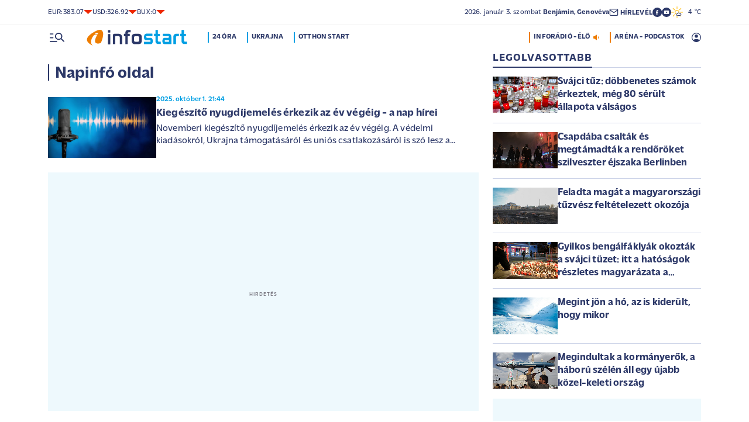

--- FILE ---
content_type: text/html; charset=UTF-8
request_url: https://mail.infostart.hu/napinfo?page=5
body_size: 86443
content:
<!DOCTYPE html>
<html lang="hu">
<head>
	<title>Napinfó oldal - Infostart.hu</title>
<meta http-equiv="X-UA-Compatible" content="IE=edge">
<meta name="viewport" content="width=device-width, initial-scale=1, shrink-to-fit=no">
<meta name="robots" content="max-image-preview:large">
<link rel="home" title="" href="/" id="homelink" />
<!-- InMobi Choice. Consent Manager Tag v3.0 (for TCF 2.2) -->
<script type="text/javascript" async=true>
(function() {
  var host = 'infostart.hu';
  var element = document.createElement('script');
  var firstScript = document.getElementsByTagName('script')[0];
  var url = 'https://cmp.inmobi.com'
    .concat('/choice/', '2CFJPrqDGZcGN', '/', host, '/choice.js?tag_version=V3');
  var uspTries = 0;
  var uspTriesLimit = 3;
  element.async = true;
  element.type = 'text/javascript';
  element.src = url;

  firstScript.parentNode.insertBefore(element, firstScript);

  function makeStub() {
    var TCF_LOCATOR_NAME = '__tcfapiLocator';
    var queue = [];
    var win = window;
    var cmpFrame;

    function addFrame() {
      var doc = win.document;
      var otherCMP = !!(win.frames[TCF_LOCATOR_NAME]);

      if (!otherCMP) {
        if (doc.body) {
          var iframe = doc.createElement('iframe');

          iframe.style.cssText = 'display:none';
          iframe.name = TCF_LOCATOR_NAME;
          doc.body.appendChild(iframe);
        } else {
          setTimeout(addFrame, 5);
        }
      }
      return !otherCMP;
    }

    function tcfAPIHandler() {
      var gdprApplies;
      var args = arguments;

      if (!args.length) {
        return queue;
      } else if (args[0] === 'setGdprApplies') {
        if (
          args.length > 3 &&
          args[2] === 2 &&
          typeof args[3] === 'boolean'
        ) {
          gdprApplies = args[3];
          if (typeof args[2] === 'function') {
            args[2]('set', true);
          }
        }
      } else if (args[0] === 'ping') {
        var retr = {
          gdprApplies: gdprApplies,
          cmpLoaded: false,
          cmpStatus: 'stub'
        };

        if (typeof args[2] === 'function') {
          args[2](retr);
        }
      } else {
        if(args[0] === 'init' && typeof args[3] === 'object') {
          args[3] = Object.assign(args[3], { tag_version: 'V3' });
        }
        queue.push(args);
      }
    }

    function postMessageEventHandler(event) {
      var msgIsString = typeof event.data === 'string';
      var json = {};

      try {
        if (msgIsString) {
          json = JSON.parse(event.data);
        } else {
          json = event.data;
        }
      } catch (ignore) {}

      var payload = json.__tcfapiCall;

      if (payload) {
        window.__tcfapi(
          payload.command,
          payload.version,
          function(retValue, success) {
            var returnMsg = {
              __tcfapiReturn: {
                returnValue: retValue,
                success: success,
                callId: payload.callId
              }
            };
            if (msgIsString) {
              returnMsg = JSON.stringify(returnMsg);
            }
            if (event && event.source && event.source.postMessage) {
              event.source.postMessage(returnMsg, '*');
            }
          },
          payload.parameter
        );
      }
    }

    while (win) {
      try {
        if (win.frames[TCF_LOCATOR_NAME]) {
          cmpFrame = win;
          break;
        }
      } catch (ignore) {}

      if (win === window.top) {
        break;
      }
      win = win.parent;
    }
    if (!cmpFrame) {
      addFrame();
      win.__tcfapi = tcfAPIHandler;
      win.addEventListener('message', postMessageEventHandler, false);
    }
  };

  makeStub();

  function makeGppStub() {
    const CMP_ID = 10;
    const SUPPORTED_APIS = [
      '2:tcfeuv2',
      '6:uspv1',
      '7:usnatv1',
      '8:usca',
      '9:usvav1',
      '10:uscov1',
      '11:usutv1',
      '12:usctv1'
    ];

    window.__gpp_addFrame = function (n) {
      if (!window.frames[n]) {
        if (document.body) {
          var i = document.createElement("iframe");
          i.style.cssText = "display:none";
          i.name = n;
          document.body.appendChild(i);
        } else {
          window.setTimeout(window.__gpp_addFrame, 10, n);
        }
      }
    };
    window.__gpp_stub = function () {
      var b = arguments;
      __gpp.queue = __gpp.queue || [];
      __gpp.events = __gpp.events || [];

      if (!b.length || (b.length == 1 && b[0] == "queue")) {
        return __gpp.queue;
      }

      if (b.length == 1 && b[0] == "events") {
        return __gpp.events;
      }

      var cmd = b[0];
      var clb = b.length > 1 ? b[1] : null;
      var par = b.length > 2 ? b[2] : null;
      if (cmd === "ping") {
        clb(
          {
            gppVersion: "1.1", // must be â€śVersion.Subversionâ€ť, current: â€ś1.1â€ť
            cmpStatus: "stub", // possible values: stub, loading, loaded, error
            cmpDisplayStatus: "hidden", // possible values: hidden, visible, disabled
            signalStatus: "not ready", // possible values: not ready, ready
            supportedAPIs: SUPPORTED_APIS, // list of supported APIs
            cmpId: CMP_ID, // IAB assigned CMP ID, may be 0 during stub/loading
            sectionList: [],
            applicableSections: [-1],
            gppString: "",
            parsedSections: {},
          },
          true
        );
      } else if (cmd === "addEventListener") {
        if (!("lastId" in __gpp)) {
          __gpp.lastId = 0;
        }
        __gpp.lastId++;
        var lnr = __gpp.lastId;
        __gpp.events.push({
          id: lnr,
          callback: clb,
          parameter: par,
        });
        clb(
          {
            eventName: "listenerRegistered",
            listenerId: lnr, // Registered ID of the listener
            data: true, // positive signal
            pingData: {
              gppVersion: "1.1", // must be â€śVersion.Subversionâ€ť, current: â€ś1.1â€ť
              cmpStatus: "stub", // possible values: stub, loading, loaded, error
              cmpDisplayStatus: "hidden", // possible values: hidden, visible, disabled
              signalStatus: "not ready", // possible values: not ready, ready
              supportedAPIs: SUPPORTED_APIS, // list of supported APIs
              cmpId: CMP_ID, // list of supported APIs
              sectionList: [],
              applicableSections: [-1],
              gppString: "",
              parsedSections: {},
            },
          },
          true
        );
      } else if (cmd === "removeEventListener") {
        var success = false;
        for (var i = 0; i < __gpp.events.length; i++) {
          if (__gpp.events[i].id == par) {
            __gpp.events.splice(i, 1);
            success = true;
            break;
          }
        }
        clb(
          {
            eventName: "listenerRemoved",
            listenerId: par, // Registered ID of the listener
            data: success, // status info
            pingData: {
              gppVersion: "1.1", // must be â€śVersion.Subversionâ€ť, current: â€ś1.1â€ť
              cmpStatus: "stub", // possible values: stub, loading, loaded, error
              cmpDisplayStatus: "hidden", // possible values: hidden, visible, disabled
              signalStatus: "not ready", // possible values: not ready, ready
              supportedAPIs: SUPPORTED_APIS, // list of supported APIs
              cmpId: CMP_ID, // CMP ID
              sectionList: [],
              applicableSections: [-1],
              gppString: "",
              parsedSections: {},
            },
          },
          true
        );
      } else if (cmd === "hasSection") {
        clb(false, true);
      } else if (cmd === "getSection" || cmd === "getField") {
        clb(null, true);
      }
      //queue all other commands
      else {
        __gpp.queue.push([].slice.apply(b));
      }
    };
    window.__gpp_msghandler = function (event) {
      var msgIsString = typeof event.data === "string";
      try {
        var json = msgIsString ? JSON.parse(event.data) : event.data;
      } catch (e) {
        var json = null;
      }
      if (typeof json === "object" && json !== null && "__gppCall" in json) {
        var i = json.__gppCall;
        window.__gpp(
          i.command,
          function (retValue, success) {
            var returnMsg = {
              __gppReturn: {
                returnValue: retValue,
                success: success,
                callId: i.callId,
              },
            };
            event.source.postMessage(msgIsString ? JSON.stringify(returnMsg) : returnMsg, "*");
          },
          "parameter" in i ? i.parameter : null,
          "version" in i ? i.version : "1.1"
        );
      }
    };
    if (!("__gpp" in window) || typeof window.__gpp !== "function") {
      window.__gpp = window.__gpp_stub;
      window.addEventListener("message", window.__gpp_msghandler, false);
      window.__gpp_addFrame("__gppLocator");
    }
  };

  makeGppStub();

  var uspStubFunction = function() {
    var arg = arguments;
    if (typeof window.__uspapi !== uspStubFunction) {
      setTimeout(function() {
        if (typeof window.__uspapi !== 'undefined') {
          window.__uspapi.apply(window.__uspapi, arg);
        }
      }, 500);
    }
  };

  var checkIfUspIsReady = function() {
    uspTries++;
    if (window.__uspapi === uspStubFunction && uspTries < uspTriesLimit) {
      console.warn('USP is not accessible');
    } else {
      clearInterval(uspInterval);
    }
  };

  if (typeof window.__uspapi === 'undefined') {
    window.__uspapi = uspStubFunction;
    var uspInterval = setInterval(checkIfUspIsReady, 6000);
  }
})();
</script>
<!-- End InMobi Choice. Consent Manager Tag v3.0 (for TCF 2.2) -->


<script type="application/bannerData" id="adData">
{"url":"/napinfo","adult":"0","gSens":"0","pageType":"category"}
</script>
<script type="application/javascript" async="true">
var debugVersion=Date.now();const admeLocalQueryString=window.location.search,admeLocalUrlParams=new URLSearchParams(admeLocalQueryString),admeLocalDebug=admeLocalUrlParams.has("admeDebug"),admeUrl="https://link.adaptivemedia.hu/adme/extra/adme",admeLink=admeLocalDebug?admeUrl+".js?v="+debugVersion:admeUrl+".min.js",admeElement=document.createElement("script");admeElement.src=admeLink,document.head.appendChild(admeElement),admeElement.onload=()=>{console.log("adme.js loaded")},admeElement.onerror=()=>{console.log("adme.js cannot be loaded")};
</script>
<link rel="apple-touch-icon" sizes="57x57" href="https://mail.infostart.hu/images/apple-icon-57x57.png">
<link rel="apple-touch-icon" sizes="60x60" href="https://mail.infostart.hu/images/apple-icon-60x60.png">
<link rel="apple-touch-icon" sizes="72x72" href="https://mail.infostart.hu/images/apple-icon-72x72.png">
<link rel="apple-touch-icon" sizes="76x76" href="https://mail.infostart.hu/images/apple-icon-76x76.png">
<link rel="apple-touch-icon" sizes="114x114" href="https://mail.infostart.hu/images/apple-icon-114x114.png">
<link rel="apple-touch-icon" sizes="120x120" href="https://mail.infostart.hu/images/apple-icon-120x120.png">
<link rel="apple-touch-icon" sizes="144x144" href="https://mail.infostart.hu/images/apple-icon-144x144.png">
<link rel="apple-touch-icon" sizes="152x152" href="https://mail.infostart.hu/images/apple-icon-152x152.png">
<link rel="apple-touch-icon" sizes="180x180" href="https://mail.infostart.hu/images/apple-icon-180x180.png">
<link rel="icon" type="image/png" sizes="192x192" href="https://mail.infostart.hu/images/android-icon-192x192.png">
<link rel="icon" type="image/png" sizes="32x32" href="https://mail.infostart.hu/images/favicon-32x32.png">
<link rel="icon" type="image/png" sizes="96x96" href="https://mail.infostart.hu/images/favicon-96x96.png">
<link rel="icon" type="image/png" sizes="16x16" href="https://mail.infostart.hu/images/favicon-16x16.png">
<link rel="manifest" href="https://mail.infostart.hu/manifest.json">
<link rel="stylesheet" type="text/css" href="https://mail.infostart.hu/assets/css/app.css?id=1e2e43da0d0e5e0b2faa31458393a134">
<link rel="stylesheet" type="text/css" href="https://mail.infostart.hu/assets/css/mac.css?id=594afa665aefd9bbadcde745f2f3f651">
<script type="text/javascript" src="https://mail.infostart.hu/assets/js/app.js?id=875d7677fba6b9a841863c49ea505e6b"></script>
<script type="text/javascript" src="https://mail.infostart.hu/assets/js/ga.js"></script>

<script>
const MOBILE = 0;
</script>
<script>
	(function(i,s,o,g,r,a,m){i['GoogleAnalyticsObject']=r;i[r]=i[r]||function(){
	(i[r].q=i[r].q||[]).push(arguments)},i[r].l=1*new Date();a=s.createElement(o),
	m=s.getElementsByTagName(o)[0];a.async=1;a.src=g;m.parentNode.insertBefore(a,m)
	})(window,document,'script','//www.google-analytics.com/analytics.js','ga');
	ga('create', 'UA-3865566-1', 'auto');
	ga('require', 'displayfeatures');
	ga('send', 'pageview');
</script>
<!-- Facebook Pixel Code -->
<script>
!function(f,b,e,v,n,t,s)
{if(f.fbq)return;n=f.fbq=function(){n.callMethod?
n.callMethod.apply(n,arguments):n.queue.push(arguments)};
if(!f._fbq)f._fbq=n;n.push=n;n.loaded=!0;n.version='2.0';
n.queue=[];t=b.createElement(e);t.async=!0;
t.src=v;s=b.getElementsByTagName(e)[0];
s.parentNode.insertBefore(t,s)}(window,document,'script','https://connect.facebook.net/en_US/fbevents.js');
fbq('init', '243663703325457');
fbq('track', 'PageView');
</script>
<noscript><img height="1" width="1" src="https://www.facebook.com/tr?id=243663703325457&ev=PageView&noscript=1"/></noscript>
<!-- End Facebook Pixel Code -->
<script>
(function(d, s, id) {
	var js, fjs = d.getElementsByTagName(s)[0];
	if (d.getElementById(id)) return;
	js = d.createElement(s); js.id = id;
	js.src = "//connect.facebook.net/hu_HU/sdk.js#version=v2.0&xfbml=1&appId=";
	fjs.parentNode.insertBefore(js, fjs);
}(document, 'script', 'facebook-jssdk'));
</script>
<!-- (C)2000-2018 Gemius SA - gemiusAudience -->
<script type="text/javascript">
<!--//--><![CDATA[//><!--
var pp_gemius_identifier = 'd1Obwkc8SL.8R35q41ChLZXkDtxdMCbIw2RrJLYemUL.H7';
var pp_gemius_use_cmp = true;
var pp_gemius_cmp_timeout = Infinity;
// lines below shouldn't be edited
function gemius_pending(i) { window[i] = window[i] || function() {var x = window[i+'_pdata'] = window[i+'_pdata'] || []; x[x.length]=arguments;};};
gemius_pending('gemius_hit'); gemius_pending('gemius_event');
gemius_pending('pp_gemius_hit'); gemius_pending('pp_gemius_event');
(function(d,t) {try {var gt=d.createElement(t),s=d.getElementsByTagName(t)[0],l='http'+((location.protocol=='https:')?'s':''); gt.setAttribute('async','async');
gt.setAttribute('defer','defer'); gt.src=l+'://gahu.hit.gemius.pl/xgemius.js'; s.parentNode.insertBefore(gt,s);} catch (e) {}})(document,'script');
//--><!]]>
</script>
	<meta name="keywords" content="Inforádió, hírek, belföld, külföld, gazdaság, sport">
		<meta name="description" content="Inforádió legfontosabb hírek">
		<link rel="canonical" href="https://mail.infostart.hu/napinfo?page=5" />
<link rel="prev" href="https://mail.infostart.hu/napinfo?page=4" />
<link rel="next" href="https://mail.infostart.hu/napinfo?page=6" />
		<link media="all" type="text/css" rel="stylesheet" href="https://mail.infostart.hu/assets/css/jquery.datetimepicker.css">
	<script type="application/ld+json">
{
	"@context": "http://schema.org",
	"@type": "WebPage",
	"name": "Napinfó oldal",
	"description": "Inforádió legfontosabb hírek",
	"url": "https://mail.infostart.hu/napinfo?page=5",
	"publisher": {
		"@type": "Organization",
		"name": "InfoRádió Kft.",
		"logo": {
			"@type": "ImageObject",
			"url": "https://mail.infostart.hu/images/logo320x180.png",
			"width": 320,
			"height": 180
		}
	},
	"sameAs": [
		"https://www.facebook.com/Infostart-InfoR%C3%A1di%C3%B3-118703541479581",
		"https://www.youtube.com/InfoR%C3%A1di%C3%B3-Infostart"
	]
}
</script>
<script type="application/ld+json">
	{
	  "@context":"https://schema.org",
	  "@type":"ItemList",
	  "itemListElement":[
		{
		  "@type":"ListItem",
		  "position": 1,
		  "name": "Kiegészítő nyugdíjemelés érkezik az év végéig - a nap hírei",
		  "url": "https://mail.infostart.hu/belfold/2025/10/01/kiegeszito-nyugdijemeles-erkezik-az-ev-vegeig-a-nap-hirei"
		},
	  ]
	}
</script>
</head>
<body>

	<div class="d-block d-lg-none py-1 mobile-topline-wrapper">
<div class="container bg-white">
	<div class="row">
		<div class="col-12">
			<div class="d-flex justify-content-between align-items-center mobile-topline">
				<div class="flex-1">
					<a class="toptags hoverorange" href="https://mail.infostart.hu/inforadio">ARÉNA - PODCASTOK</a>
				</div>
				<a class="toptags hoverorange" href="javascript:void(0);" title="Inforádió élő adás" data-live="1" data-playnum="1">
					<div class="d-flex align-items-center gap-1"></span> <span>INFORÁDIÓ - ÉLŐ</span> <span class="live-icon live-0"></div>
				</a>
			</div>
		</div>
	</div>
</div>
</div>
<style>.fb-image-default{width:200px;height:auto;display:none}</style>
<img src="https://infostart.hu/images/infostart1200.jpg" class="fb-image-default" alt="Infostart.hu">



<div class="upper-header d-none d-lg-flex">
	<div class="container">
		<div class="row">
			<div class="col-12">
				<div class="d-flex align-items-center justify-content-between pxl-12">
					<div class="d-flex header-deviza">
												<div class="d-flex header-deviza-inner align-items-center">
							<div class="deviza-name">eur: </div>
							<div class="deviza-value">383.07</div>
							<div class="deviza-arrow data-red"><svg xmlns="http://www.w3.org/2000/svg" viewBox="0 0 52.83 26.42"><path d="M26.42 26.42 0 0h52.83L26.42 26.42Z" fill="currentColor"/></svg></div>
						</div>
												<div class="d-flex header-deviza-inner align-items-center">
							<div class="deviza-name">usd: </div>
							<div class="deviza-value">326.92</div>
							<div class="deviza-arrow data-red"><svg xmlns="http://www.w3.org/2000/svg" viewBox="0 0 52.83 26.42"><path d="M26.42 26.42 0 0h52.83L26.42 26.42Z" fill="currentColor"/></svg></div>
						</div>
												<div class="d-flex header-deviza-inner align-items-center">
							<div class="deviza-name">bux: </div>
							<div class="deviza-value">0</div>
							<div class="deviza-arrow data-red"><svg xmlns="http://www.w3.org/2000/svg" viewBox="0 0 52.83 26.42"><path d="M26.42 26.42 0 0h52.83L26.42 26.42Z" fill="currentColor"/></svg></div>
						</div>
											</div>
					<div class="d-flex align-items-center ms-auto position-relative lh-1" style="gap:1.6rem">
						<div>2026.&nbsp;január&nbsp;3.&nbsp;szombat <b class="weight-600">Benjámin, Genovéva</b></div>
						<div><a class="weight-700" href="https://mail.infostart.hu/user/profil"><svg aria-hidden="true" data-icon="envelope"  xmlns="http://www.w3.org/2000/svg" width="24" height="24" viewBox="0 0 24 24" fill="none" stroke="currentColor" stroke-width="2" stroke-linecap="round" stroke-linejoin="bevel"><path d="M4 4h16c1.1 0 2 .9 2 2v12c0 1.1-.9 2-2 2H4c-1.1 0-2-.9-2-2V6c0-1.1.9-2 2-2z"></path><polyline points="22,6 12,13 2,6"></polyline></svg> <span class="position-relative" style="top:1px">HÍRLEVÉL</span></a></div>
						<div class="d-flex" style="column-gap:10px">
							<a target="_blank" data-social="facebook" href="https://www.facebook.com/Infostart-InfoR%C3%A1di%C3%B3-118703541479581"><svg aria-hidden="true" data-icon="facebook" role="img" xmlns="http://www.w3.org/2000/svg" viewBox="0 0 52.79 52.79"><defs><clipPath id="a"><path fill="none" d="M19.8 13.56H33v26.39H19.8z"/></clipPath></defs><path data-hover="1" d="M26.4 0a26.4 26.4 0 1 1 0 52.79A26.4 26.4 0 0 1 26.4 0Z" fill="#2c3868"/><g><g clip-path="url(#a)"><path d="M33 13.2h-3.97a6.6 6.6 0 0 0-6.6 6.6v3.96h-3.95v5.27h3.96V39.6h5.27V29.03h3.96L33 23.76h-5.28V19.8c0-.73.6-1.32 1.32-1.32H33V13.2Z" fill="#fff"/></g></g></svg></a>
							<a target="_blank" data-social="youtube" href="https://www.youtube.com/InfoR%C3%A1di%C3%B3-Infostart"><svg aria-hidden="true" data-icon="youtube" role="img" xmlns="http://www.w3.org/2000/svg" viewBox="0 0 52.83 52.83"><defs><clipPath id="yt"><path fill="none" d="M11.41 16.24h30.01v21.09H11.41z"/></clipPath></defs><circle data-hover="1" cx="26.42" cy="26.42" r="26.42" fill="#2c3868"/><g><g clip-path="url(#yt)"><path d="M40.8 19.54a3.8 3.8 0 0 0-2.65-2.73c-3.9-.42-7.82-.61-11.73-.57-3.92-.05-7.84.16-11.74.63a3.8 3.8 0 0 0-2.64 2.72c-.43 2.38-.64 4.8-.63 7.22-.02 2.43.2 4.86.63 7.26a3.8 3.8 0 0 0 2.64 2.62c3.9.46 7.8.67 11.73.62 3.92.05 7.84-.16 11.73-.62a3.8 3.8 0 0 0 2.64-2.73c.43-2.36.64-4.76.64-7.15a39.5 39.5 0 0 0-.63-7.27M23.35 31.27v-8.92l7.84 4.46-7.84 4.46Z" fill="#ffffff"/></g></g></svg></a>
						</div>
													<div>
								<a href="/idojaras"><img src="/images/weather/day/2.svg" title="kissé felhős" width="20"> &nbsp; 4 &deg;C</a>
							</div>
											</div>
				</div>
			</div>
		</div>
	</div>
</div>
<div class="scroll-watcher"></div>
<header class="site-header">
	<div class="container">
		<div class="row">
			<div class="col-12 position-relative">

				<div class="d-flex align-items-center justify-content-between py-2">
					<div class="d-flex align-items-center flex-1">
						<div class="hambi"><svg class="site-icons" aria-hidden="true" style="margin-left:3px" data-icon="hamburger" xmlns="http://www.w3.org/2000/svg"  height="16.8" width="25.46" viewBox="0 0 80.12 52.85"><path d="M3.05 10.16a3.05 3.05 0 1 1 0-6.09h14.23a3.05 3.05 0 1 1 0 6.1H3.05Zm0 21.34a3.04 3.04 0 1 1 0-6.09h14.23a3.05 3.05 0 1 1 0 6.1H3.05ZM74.9 50.71 60.78 36.59a19.3 19.3 0 0 1-11.98 4.07 20.29 20.29 0 0 1-20.32-20.27v-.06A20.28 20.28 0 0 1 48.73 0h.05A20.29 20.29 0 0 1 69.1 20.27v.06a19.3 19.3 0 0 1-4.07 11.98l14.12 14.12a3.02 3.02 0 1 1-4.14 4.4l-.13-.13ZM48.79 34.56a14.23 14.23 0 0 0 .01-28.45 14.23 14.23 0 0 0-.01 28.45ZM3.05 52.85a3.05 3.05 0 1 1 0-6.1h34.56a3.05 3.05 0 1 1 0 6.1H3.05Z" fill="#2c3868"/></svg></div>
						<div class="site-header-imgholder d-flex">
							<a class="d-block mx-auto mx-sm-0" href="/">
								<img src="/images/infostart_logo.svg" alt="infostart.hu" class="img-fluid site-logo">
							</a>
						</div>
						<div class="flex-1 ms-4 ps-2 d-none d-lg-flex lh-1">
							<a class="toptags hoverblue ga_analyticsclick" rel="24 óra:/24ora|Toptags" href="/24ora">24 óra</a>
		<a class="toptags hoverblue ga_analyticsclick" rel="Ukrajna:ukrajna|Toptags" href="/cimke/ukrajna">Ukrajna</a>
		<a class="toptags hoverblue ga_analyticsclick" rel="Otthon Start:otthon start|Toptags" href="/cimke/otthon+start">Otthon Start</a>
						</div>
					</div>
					<div class="site-header-right align-items-center justify-content-end d-flex position-relative lh-1" style="">
						<a class="toptags hoverorange d-none d-lg-inline pe-0" href="javascript:void(0);" title="Inforádió élő adás" data-live="1" data-playnum="1">
							<div class="d-flex align-items-center gap-1"><span>INFORÁDIÓ - ÉLŐ</span> <span class="live-icon live-0"></span></div>
						</a>
						<a class="toptags hoverorange d-none d-lg-inline" href="https://mail.infostart.hu/inforadio">ARÉNA - PODCASTOK</a>

						<div data-usericon="0"><svg aria-hidden="true" data-icon="user" xmlns="http://www.w3.org/2000/svg" width="16" height="16" viewBox="0 0 52.84 52.85"><path d="M9.38 41.28a38.25 38.25 0 0 1 8.25-4.46 24.42 24.42 0 0 1 8.79-1.55c3.01-.02 6 .51 8.82 1.55a37.46 37.46 0 0 1 8.29 4.46c1.8-2.13 3.2-4.57 4.13-7.2a23.97 23.97 0 0 0 1.22-7.65A22 22 0 0 0 27.34 3.97h-.91A22.02 22.02 0 0 0 3.96 25.52v.91c-.01 2.6.41 5.19 1.25 7.65a23.91 23.91 0 0 0 4.17 7.2ZM26.42 28.4a8.91 8.91 0 0 1-9.05-8.77v-.27a8.91 8.91 0 0 1 8.77-9.05h.27a8.91 8.91 0 0 1 9.05 8.77v.27a8.91 8.91 0 0 1-8.77 9.05h-.27Zm0 24.44c-3.52.02-7.01-.69-10.24-2.08a26.61 26.61 0 0 1-14.1-14.1 26.35 26.35 0 0 1 14.1-34.58 26.35 26.35 0 0 1 20.51 0 26.8 26.8 0 0 1 14.07 14.07 26.35 26.35 0 0 1 0 20.51 26.73 26.73 0 0 1-14.07 14.1 25.53 25.53 0 0 1-10.27 2.09Z" fill="currentColor" data-hover="1"/></svg></div>
						<div data-drop="usermenu" class="p-3">
							<div class="mb-4">
								<img src="/images/infostart_logo.svg" alt="infostart.hu" class="img-fluid site-logo smaller">
							</div>
							<div class="py-2 bg-white d-flex flex-column pxl-14 weight-500">
																						<div class="d-flex justify-content-between align-items-center">
									<div><a class="btn-default inverse" href="https://mail.infostart.hu/user/login">Belépés</a></div>
									<div><a class="" href="https://mail.infostart.hu/user/password/reset">Elfelejtett jelszó</a></div>
								</div>
								<div class="border my-4"></div>

								<div><a class="btn-wide" href="https://mail.infostart.hu/user/register">Regisztráció</a></div>
														</div>
						</div>
					</div>
				</div>
				<aside class="mainmenu">
		<div class="position-relative d-flex flex-column justify-content-between h-100">
			<div class="flex-1">


			<div class="d-flex justify-content-between">
				<div class="flex-1 mb-4 mt-2">
						<form action="https://mail.infostart.hu/search" name="sitesearchForm">
							<input type="hidden" name="target" value="hirek">
							<div class="d-flex search-target">
								<span class="tabs lsp active" data-target="hirek">HÍREK</span>
								<span class="tabs lsp" data-target="arena">ARÉNA</span>
								<span class="tabs lsp" data-target="magazin">MAGAZIN</span>
							</div>
							<input type="text" name="q" class="site-search text-dark-blue" value="" maxlength="255" placeholder="Keresés">
						</form>
				</div>

				<div class="mt-2 mb-4 position-relative" style="width:70px">
				<div class="sitemenu-close"><svg aria-hidden="true" data-icon="close" xmlns="http://www.w3.org/2000/svg" width="24" height="24" viewBox="0 0 24 24" fill="none" stroke="currentColor" stroke-width="1.5" stroke-linecap="round" stroke-linejoin="round"><line x1="18" y1="6" x2="6" y2="18"></line><line x1="6" y1="6" x2="18" y2="18"></line></svg></div>
					
				</div>
			</div>
			<div class="d-flex flex-column flex-lg-row justify-content-between menu-cols">
				<div class="d-flex flex-column flex-md-row justify-content-between menu-cols-1-2">
					<div class="menu-cols-1-2-1">
						<div class="pxl-13 lsp weight-700 menu-col-title"><span>ROVATOK</span></div>
						<div class="mt-4 d-flex flex-column flex-sm-row flex-md-column justify-content-between">
							<div class="flex-2">
																
								<div class="my-2"><a class="text-uppercase text-nowrap pxl-18 lsp weight-700" href="/tudositoink">Tudósítóink </a></div>
																
								<div class="my-2"><a class="text-uppercase text-nowrap pxl-18 lsp weight-700" href="/interju">Interjú </a></div>
																
								<div class="my-2"><a class="text-uppercase text-nowrap pxl-18 lsp weight-700" href="/belfold">Belföld </a></div>
																
								<div class="my-2"><a class="text-uppercase text-nowrap pxl-18 lsp weight-700" href="/kulfold">Külföld </a></div>
																
								<div class="my-2"><a class="text-uppercase text-nowrap pxl-18 lsp weight-700" href="/gazdasag">Gazdaság </a></div>
																
								<div class="my-0"><a class="text-uppercase text-nowrap pxl-18 lsp weight-700" href="/tudomany">Tudomány </a></div>
																<div class="my-0 my-sm-2 d-none d-sm-block d-md-none"><a class="text-uppercase text-nowrap pxl-18 lsp weight-700" href="https://mail.infostart.hu/video">Videók</a></div>
							</div>
							<div class="flex-1">
																<div class="my-2"><a class="text-uppercase text-nowrap pxl-18 lsp weight-700" href="/kultura">Kultúra </a></div>
																<div class="my-2"><a class="text-uppercase text-nowrap pxl-18 lsp weight-700" href="/sport">Sport </a></div>
																<div class="my-2"><a class="text-uppercase text-nowrap pxl-18 lsp weight-700" href="/eletmod">Életmód </a></div>
																<div class="my-2"><a class="text-uppercase text-nowrap pxl-18 lsp weight-700" href="/auto">Autó </a></div>
																<div class="my-2"><a class="text-uppercase text-nowrap pxl-18 lsp weight-700" href="/24ora">24 óra </a></div>
																<div class="my-2"><a class="text-uppercase text-nowrap pxl-18 lsp weight-700" href="/napinfo">Napinfo </a></div>
																<div class="my-2"><a class="text-uppercase text-nowrap pxl-18 lsp weight-700" href="https://mail.infostart.hu/infoaudio">Audió </a></div>
								<div class="my-2 d-block d-sm-none d-md-block"><a class="text-uppercase text-nowrap pxl-18 lsp weight-700" href="https://mail.infostart.hu/video">Videók </a></div>
							</div>
						</div>
					</div>
					<div class="menu-cols-1-2-2 mt-3 mt-md-0">
						<a href="https://mail.infostart.hu/inforadio" class="pxl-13 lsp weight-700 menu-col-title"><span>ARÉNA</span></a>
							<div class="mt-4">
								<div class="d-flex flex-column">
																										<a href="https://mail.infostart.hu/arena/2025/12/30/saly-noemi-irodalomtortenesz" class=" pb-3 d-block border-bottom">
									<div class="d-flex menu-arena-item">
										<div style="flex-basis:80px;">
											<div class="asp1-1" style="width:67px;height:67px" ><img src="https://infostart.hu/images/site/arena/2025/12/1766045953-KZzKNFVgx_md.jpg"></div>
										</div>
										<div class="pxl-13 flex-1">
											<div class="text-lite-blue">2025.12.30 18:00</div>
											<div class="pxl-16">Saly Noémi, irodalomtörténész</div>
										</div>
									</div>
									</a>
																										<a href="https://mail.infostart.hu/arena/2025/12/29/denes-ferenc-sportkozgazdasz" class="py-3 d-block border-bottom">
									<div class="d-flex menu-arena-item">
										<div style="flex-basis:80px;">
											<div class="asp1-1" style="width:67px;height:67px" ><img src="https://infostart.hu/images/site/arena/2018/05/1527243356-zU8wN3mT9_md.jpg"></div>
										</div>
										<div class="pxl-13 flex-1">
											<div class="text-lite-blue">2025.12.29 18:00</div>
											<div class="pxl-16">Dénes Ferenc, sportközgazdász</div>
										</div>
									</div>
									</a>
																										<a href="https://mail.infostart.hu/arena/2025/12/23/blanckenstein-miklos-nyugalmazott-katolikus-pap" class="py-3 d-block border-bottom">
									<div class="d-flex menu-arena-item">
										<div style="flex-basis:80px;">
											<div class="asp1-1" style="width:67px;height:67px" ><img src="https://infostart.hu/images/site/arena/2025/12/1766041582-h44hbaBj2_md.jpg"></div>
										</div>
										<div class="pxl-13 flex-1">
											<div class="text-lite-blue">2025.12.23 18:00</div>
											<div class="pxl-16">Blanckenstein Miklós, nyugalmazott katolikus pap</div>
										</div>
									</div>
									</a>
																										<a href="https://mail.infostart.hu/arena/2025/12/22/vecsei-miklos-felzarkoztatasert-felelos-miniszterelnoki-biztos-a-magyar-maltai-szeretetszolgalat-alelnoke" class="py-3 d-block border-bottom">
									<div class="d-flex menu-arena-item">
										<div style="flex-basis:80px;">
											<div class="asp1-1" style="width:67px;height:67px" ><img src="https://infostart.hu/images/site/arena/2018/07/1531919939-Har8lq7JM_md.jpg"></div>
										</div>
										<div class="pxl-13 flex-1">
											<div class="text-lite-blue">2025.12.22 18:00</div>
											<div class="pxl-16">Vecsei Miklós, felzárkóztatásért felelős miniszterelnöki biztos, a Magyar Máltai Szeretetszolgálat alelnöke</div>
										</div>
									</div>
									</a>
																										<a href="https://mail.infostart.hu/arena/2025/12/19/galik-zoltan-a-budapesti-corvinus-egyetem-docense" class="py-3 d-block">
									<div class="d-flex menu-arena-item">
										<div style="flex-basis:80px;">
											<div class="asp1-1" style="width:67px;height:67px" ><img src="https://infostart.hu/images/site/arena/2019/11/1574758343-gFrDBtdp0_md.jpg"></div>
										</div>
										<div class="pxl-13 flex-1">
											<div class="text-lite-blue">2025.12.19 18:00</div>
											<div class="pxl-16">Gálik Zoltán, a Budapesti Corvinus Egyetem docense</div>
										</div>
									</div>
									</a>
																</div>
							</div>
					</div>
				</div>
				<div class="menu-cols-2 mt-3 mt-md-0">
					<a href="https://mail.infostart.hu/inforadio" class="pxl-13 lsp weight-700 menu-col-title"><span>INFORÁDIÓ</span></a>
						<div class="mt-4">
							<div class="magazin-tiles">
																<div class="asp1-1" title="Fővárosi mozaik">
									
									<a href="/inforadio/fovarosi-mozaik"><img src="/images/podcasts/th/pod11.png" class="brightness"></a>
								</div>
																<div class="asp1-1" title="Energiavilág">
									
									<a href="/inforadio/energiavilag"><img src="/images/podcasts/th/pod8.png" class="brightness"></a>
								</div>
																<div class="asp1-1" title="Vívópercek">
									
									<a href="/inforadio/vivopercek"><img src="/images/podcasts/th/pod66.png" class="brightness"></a>
								</div>
																<div class="asp1-1" title="Trendfigyelő">
									
									<a href="/inforadio/trendfigyelo"><img src="/images/podcasts/th/pod77.png" class="brightness"></a>
								</div>
																<div class="asp1-1" title="Hetes">
									
									<a href="/inforadio/hetes"><img src="/images/podcasts/th/pod64.png" class="brightness"></a>
								</div>
																<div class="asp1-1" title="Paragrafus">
									
									<a href="/inforadio/paragrafus"><img src="/images/podcasts/th/pod22.png" class="brightness"></a>
								</div>
																<div class="asp1-1" title="Párbeszéd a gazdaságról">
									
									<a href="/inforadio/parbeszed-a-gazdasagrol"><img src="/images/podcasts/th/pod67.png" class="brightness"></a>
								</div>
																<div class="asp1-1" title="Vegyesúszás">
									
									<a href="/inforadio/vegyesuszas"><img src="/images/podcasts/th/pod30.png" class="brightness"></a>
								</div>
																<div class="asp1-1" title="EP-percek">
									
									<a href="/inforadio/ep-percek"><img src="/images/podcasts/th/pod10.png" class="brightness"></a>
								</div>
																<div class="asp1-1" title="Orvosmeteorológiai percek">
									
									<a href="/inforadio/orvosmeteorologiai-percek"><img src="/images/podcasts/th/pod20.png" class="brightness"></a>
								</div>
																<div class="asp1-1" title="Katedra">
									
									<a href="/inforadio/katedra"><img src="/images/podcasts/th/pod15.png" class="brightness"></a>
								</div>
																<div class="asp1-1" title="Ötkarika">
									
									<a href="/inforadio/otkarika"><img src="/images/podcasts/th/pod21.png" class="brightness"></a>
								</div>
																<div class="asp1-1" title="Világszám">
									
									<a href="/inforadio/vilagszam"><img src="/images/podcasts/th/pod31.png" class="brightness"></a>
								</div>
																<div class="asp1-1" title="GeoTrendek">
									
									<a href="/inforadio/geotrendek"><img src="/images/podcasts/th/pod73.png" class="brightness"></a>
								</div>
																<div class="asp1-1" title="Szigma – a holnap világa">
									
									<a href="/inforadio/szigma-a-holnap-vilaga"><img src="/images/podcasts/th/pod63.png" class="brightness"></a>
								</div>
																<div class="asp1-1" title="Világtükör">
									
									<a href="/inforadio/vilagtukor"><img src="/images/podcasts/th/pod32.png" class="brightness"></a>
								</div>
																<div class="asp1-1" title="Vállalatok és Piacok">
									
									<a href="/inforadio/vallalatok-es-piacok"><img src="/images/podcasts/th/pod29.png" class="brightness"></a>
								</div>
																<div class="asp1-1" title="Üzleti reggeli magazin">
									
									<a href="/inforadio/uzleti-reggeli-magazin"><img src="/images/podcasts/th/pod28.png" class="brightness"></a>
								</div>
																<div class="asp1-1" title="Kultúr Percek">
									
									<a href="/inforadio/kultur-percek"><img src="/images/podcasts/th/pod18.png" class="brightness"></a>
								</div>
																<div class="asp1-1" title="Könyvpercek">
									
									<a href="/inforadio/konyvpercek"><img src="/images/podcasts/th/pod16.png" class="brightness"></a>
								</div>
															</div>
						</div>
				</div>
			</div>

			</div>
			
		</div>
	</aside>
			</div>
		</div>
	</div>
	</header>	<main class="slotFullContainer">
		<div class="container top-container">
		<div class="row">
			<div class="col-lg-8 slotDoubleColumn">
			<h1 class="pagetitle"><span>Napinfó oldal</span></h1>
															<article class="separated" data-block="article-1">
						<a href="https://mail.infostart.hu/belfold/2025/10/01/kiegeszito-nyugdijemeles-erkezik-az-ev-vegeig-a-nap-hirei" class="article-medium">
							<div class="mb-2 mb-sm-0">
																	<picture class="asp16-9">
									<source srcset="/images/site/articles/lead/2021/10/1633431578-rvEAeQTgI_xs.jpg" media="(min-width: 576px)" type="image/jpeg">
									<img src="/images/site/articles/lead/2021/10/1633431578-rvEAeQTgI_sm.jpg" alt="Kiegészítő nyugdíjemelés érkezik az év végéig - a nap hírei" class="brightness img-fluid" loading="lazy">
								</picture>
							</div>
							<div>
								
								<div class="pxl-12 weight-500 text-lite-blue mb-1">2025. október 1. 21:44</div>
								<div class="weight-700 pxl-18 mb-1">Kiegészítő nyugdíjemelés érkezik az év végéig - a nap hírei</div>
								<div class="lines-2 pxl-16">Novemberi kiegészítő nyugdíjemelés érkezik az év végéig. A védelmi kiadásokról, Ukrajna támogatásáról és uniós csatlakozásáról is szó lesz a Koppenhágában kezdődött informális csúcstalálkozón. Tiltakoznak a kelet-európai gazdaszervezetek a Közös Agrárpolitika átalakítására vonatkozó brüsszeli javaslat ellen.</div>
							</div>
						</a>
					</article>
									<article class="separated" data-block="article-2">
						<a href="https://mail.infostart.hu/napinfo/2025/09/30/asztalra-kerult-egy-kasztracios-javaslat-a-nap-hirei" class="article-medium">
							<div class="mb-2 mb-sm-0">
																	<picture class="asp16-9">
									<source srcset="/images/site/articles/lead/2018/07/1531985878-2aSDYN02d_xs.jpg" media="(min-width: 576px)" type="image/jpeg">
									<img src="/images/site/articles/lead/2018/07/1531985878-2aSDYN02d_sm.jpg" alt="Asztalra került egy kasztrációs javaslat - a nap hírei" class="brightness img-fluid" loading="lazy">
								</picture>
							</div>
							<div>
								
								<div class="pxl-12 weight-500 text-lite-blue mb-1">2025. szeptember 30. 21:21</div>
								<div class="weight-700 pxl-18 mb-1">Asztalra került egy kasztrációs javaslat - a nap hírei</div>
								<div class="lines-2 pxl-16">Nyíregyházán hozta létre a világ második legnagyobb gyárát a LEGO. 4,2 milliárd forintnak megfelelő összegű uniós támogatáshoz jut Magyarország a tavaszi fagykárban érintett termelők segítésére. Jóvátételi kölcsönt javasolt Ukrajnának az Európai Bizottság elnöke. Az InfoRádió legfontosabb keddi hírei.</div>
							</div>
						</a>
					</article>
									<article class="separated" data-block="article-3">
						<a href="https://mail.infostart.hu/belfold/2025/09/28/a-jovo-hetre-betiltja-a-civil-dronok-hasznalatat-dania-a-nap-hirei" class="article-medium">
							<div class="mb-2 mb-sm-0">
																	<picture class="asp16-9">
									<source srcset="/images/site/articles/lead/2025/02/1740743098-x24hyDU5A_xs.jpg" media="(min-width: 576px)" type="image/jpeg">
									<img src="/images/site/articles/lead/2025/02/1740743098-x24hyDU5A_sm.jpg" alt="A jövő hétre betiltja a civil drónok használatát Dánia - a nap hírei" class="brightness img-fluid" loading="lazy">
								</picture>
							</div>
							<div>
								
								<div class="pxl-12 weight-500 text-lite-blue mb-1">2025. szeptember 28. 21:16</div>
								<div class="weight-700 pxl-18 mb-1">A jövő hétre betiltja a civil drónok használatát Dánia - a nap hírei</div>
								<div class="lines-2 pxl-16">Egy új dunai híd megépítését tervezi a teherforgalom számára Esztergom és Párkány között a szlovák és a magyar kormány. Megtalálták a hetekkel ezelőtt, túrázás közben eltűnt fiatal nő holttestét a Pilisben.</div>
							</div>
						</a>
					</article>
									<article class="separated" data-block="article-4">
						<a href="https://mail.infostart.hu/napinfo/2025/09/27/nem-befolyasolja-a-magyarorszagi-szallitasokat-a-baratsag-koolajvezeteket-ert-ujabb-tamadas-a-nap-hirei" class="article-medium">
							<div class="mb-2 mb-sm-0">
																	<picture class="asp16-9">
									<source srcset="/images/site/articles/lead/2022/12/1671114103-3Af6I1rgw_xs.jpg" media="(min-width: 576px)" type="image/jpeg">
									<img src="/images/site/articles/lead/2022/12/1671114103-3Af6I1rgw_sm.jpg" alt="Nem befolyásolja a magyarországi szállításokat a Barátság kőolajvezetéket ért újabb támadás - a nap hírei" class="brightness img-fluid" loading="lazy">
								</picture>
							</div>
							<div>
								
								<div class="pxl-12 weight-500 text-lite-blue mb-1">2025. szeptember 27. 20:45</div>
								<div class="weight-700 pxl-18 mb-1">Nem befolyásolja a magyarországi szállításokat a Barátság kőolajvezetéket ért újabb támadás - a nap hírei</div>
								<div class="lines-2 pxl-16">Az ukrán elnök szerint Kijev kész segíteni Magyarországnak és Szlovákiának az energiahordozók alternatív beszerzésében. Az önazonossági törvény visszavonását követelték a Roma büszkeség napja elnevezésű budapesti rendezvényen.</div>
							</div>
						</a>
					</article>
									<article class="separated" data-block="article-5">
						<a href="https://mail.infostart.hu/napinfo/2025/09/26/marad-a-multiado-a-bankado-es-a-rezsicsokkentes-jelentette-ki-orban-viktor-kormanyfo-a-nap-hirei" class="article-medium">
							<div class="mb-2 mb-sm-0">
																	<picture class="asp16-9">
									<source srcset="/images/site/articles/lead/2025/07/1751604633-5VgyQwZ2a_xs.jpg" media="(min-width: 576px)" type="image/jpeg">
									<img src="/images/site/articles/lead/2025/07/1751604633-5VgyQwZ2a_sm.jpg" alt="Marad a multiadó, a bankadó és a rezsicsökkentés – jelentette ki Orbán Viktor kormányfő - a nap hírei" class="brightness img-fluid" loading="lazy">
								</picture>
							</div>
							<div>
								
								<div class="pxl-12 weight-500 text-lite-blue mb-1">2025. szeptember 26. 22:10</div>
								<div class="weight-700 pxl-18 mb-1">Marad a multiadó, a bankadó és a rezsicsökkentés – jelentette ki Orbán Viktor kormányfő - a nap hírei</div>
								<div class="lines-2 pxl-16">Szijjártó Péter és a honvédelmi tárca is cáfolta, hogy magyar drónok sértették meg Ukrajna légterét. A jövőben csak digitális személyi igazolvánnyal lehet munkát vállalni Nagy-Britanniában.</div>
							</div>
						</a>
					</article>
									<article class="separated" data-block="article-6">
						<a href="https://mail.infostart.hu/belfold/2025/09/25/a-magyar-gdp-4-szazalekanak-megfelelo-osszegbe-kerulne-az-orosz-energiarol-valo-levalas-a-nap-hirei" class="article-medium">
							<div class="mb-2 mb-sm-0">
																	<picture class="asp16-9">
									<source srcset="/images/site/articles/lead/2023/12/1701880812-h2lDQjM9x_xs.jpg" media="(min-width: 576px)" type="image/jpeg">
									<img src="/images/site/articles/lead/2023/12/1701880812-h2lDQjM9x_sm.jpg" alt="A magyar GDP 4 százalékának megfelelő összegbe kerülne az orosz energiáról való leválás – a nap hírei" class="brightness img-fluid" loading="lazy">
								</picture>
							</div>
							<div>
								
								<div class="pxl-12 weight-500 text-lite-blue mb-1">2025. szeptember 25. 22:00</div>
								<div class="weight-700 pxl-18 mb-1">A magyar GDP 4 százalékának megfelelő összegbe kerülne az orosz energiáról való leválás – a nap hírei</div>
								<div class="lines-2 pxl-16">Kivár a kormány a szeptemberre tervezett lakásfelújítási programmal kapcsolatban. Egy évtizede nem látott erősségű hurrikán közeledik Európa felé.</div>
							</div>
						</a>
					</article>
									<article class="separated" data-block="article-7">
						<a href="https://mail.infostart.hu/napinfo/2025/09/24/rakosrendezo-ugye-is-rendezodik-lassan-a-nap-hirei" class="article-medium">
							<div class="mb-2 mb-sm-0">
																	<picture class="asp16-9">
									<source srcset="/images/site/articles/lead/2018/07/1531985878-2aSDYN02d_xs.jpg" media="(min-width: 576px)" type="image/jpeg">
									<img src="/images/site/articles/lead/2018/07/1531985878-2aSDYN02d_sm.jpg" alt="Rákosrendező ügye is rendeződik lassan - a nap hírei" class="brightness img-fluid" loading="lazy">
								</picture>
							</div>
							<div>
								
								<div class="pxl-12 weight-500 text-lite-blue mb-1">2025. szeptember 24. 21:37</div>
								<div class="weight-700 pxl-18 mb-1">Rákosrendező ügye is rendeződik lassan - a nap hírei</div>
								<div class="lines-2 pxl-16">A Szőlő utcai javítóintézetben történt visszaélésekről készült jelentést mutatott be az igazságügyi miniszter a miniszterelnök megbízásából. Hivatalossá volt, hogy koncesszióban épül meg a Liszt Ferenc Repülőtér és a Nyugati pályaudvar közötti gyorsvasút. Döntött a Fővárosi Közgyűlés nemzetközi tervpályázat kiírásáról rákosrendező ügyében. Az InfoRádió legfontosabb szerdai hírei.</div>
							</div>
						</a>
					</article>
									<article class="separated" data-block="article-8">
						<a href="https://mail.infostart.hu/belfold/2025/09/23/kisebb-novekedes-magasabb-inflacio-varhato-magyarorszagon-a-nap-legfontosabb-hirei" class="article-medium">
							<div class="mb-2 mb-sm-0">
																	<picture class="asp16-9">
									<source srcset="/images/site/articles/lead/2022/10/1666261130-Ikx53vf3x_xs.jpg" media="(min-width: 576px)" type="image/jpeg">
									<img src="/images/site/articles/lead/2022/10/1666261130-Ikx53vf3x_sm.jpg" alt="Kisebb növekedés, magasabb infláció várható Magyarországon – a nap legfontosabb hírei" class="brightness img-fluid" loading="lazy">
								</picture>
							</div>
							<div>
								
								<div class="pxl-12 weight-500 text-lite-blue mb-1">2025. szeptember 23. 21:23</div>
								<div class="weight-700 pxl-18 mb-1">Kisebb növekedés, magasabb infláció várható Magyarországon – a nap legfontosabb hírei</div>
								<div class="lines-2 pxl-16">A Magyar Nemzeti Bank enyhén csökkentette idei GDP-prognózisát. Differenciált nyugdíjemelést és 120 ezer forintos minimálnyugdíjat ígért a Tisza Párt elnöke. Súlyos támadásnak minősítette a koppenhágai repülőteret megzavaró drónberepülést a dán kormányfő – a nap legfontosabb hírei röviden.</div>
							</div>
						</a>
					</article>
									<article class="separated" data-block="article-9">
						<a href="https://mail.infostart.hu/belfold/2025/09/22/uj-akciotervet-dolgozott-ki-a-kormany-a-nap-hirei" class="article-medium">
							<div class="mb-2 mb-sm-0">
																	<picture class="asp16-9">
									<source srcset="/images/site/articles/lead/2021/10/1633431578-rvEAeQTgI_xs.jpg" media="(min-width: 576px)" type="image/jpeg">
									<img src="/images/site/articles/lead/2021/10/1633431578-rvEAeQTgI_sm.jpg" alt="Új akciótervet dolgozott ki a kormány – a nap hírei" class="brightness img-fluid" loading="lazy">
								</picture>
							</div>
							<div>
								
								<div class="pxl-12 weight-500 text-lite-blue mb-1">2025. szeptember 22. 22:36</div>
								<div class="weight-700 pxl-18 mb-1">Új akciótervet dolgozott ki a kormány – a nap hírei</div>
								<div class="lines-2 pxl-16">Iparvédelmi és munkahelyvédelmi akciótervekre készül a kormány – jelentette be a miniszterelnök az Országgyűlés őszi ülésszakát megnyitó beszédében. Megválasztotta ombudsmannak Juhász Imrét, az Alkotmánybíróság előző elnökét a parlament. Elhunyt Sajdik Ferenc Kossuth-díjas grafikusművész, karikaturista. Az InfoRádió legfontosabb hírei hétfőn.</div>
							</div>
						</a>
					</article>
									<article class="separated" data-block="article-10">
						<a href="https://mail.infostart.hu/belfold/2025/09/21/bejelentette-a-palesztin-allamisag-elismereset-ausztralia-kanada-es-az-egyesult-kiralysag-az-izraeli-kormanyfo-elesen-reagalt-a-nap-hirei" class="article-medium">
							<div class="mb-2 mb-sm-0">
																	<picture class="asp16-9">
									<source srcset="/images/site/articles/lead/2025/03/1742118470-O0D4mqFUZ_xs.jpg" media="(min-width: 576px)" type="image/jpeg">
									<img src="/images/site/articles/lead/2025/03/1742118470-O0D4mqFUZ_sm.jpg" alt="Bejelentette a palesztin államiság elismerését Ausztrália, Kanada és az Egyesült Királyság, az izraeli kormányfő élesen reagált - a nap hírei" class="brightness img-fluid" loading="lazy">
								</picture>
							</div>
							<div>
								
								<div class="pxl-12 weight-500 text-lite-blue mb-1">2025. szeptember 21. 21:39</div>
								<div class="weight-700 pxl-18 mb-1">Bejelentette a palesztin államiság elismerését Ausztrália, Kanada és az Egyesült Királyság, az izraeli kormányfő élesen reagált - a nap hírei</div>
								<div class="lines-2 pxl-16">Technikai hiba miatt csak a délutáni órákban nyitott meg a Keleti pályaudvar a csaknem négyhetes karbantartás után. A tiszta közbeszédért és a gyűlöletkeltés ellen tüntettek a Hősök terén.</div>
							</div>
						</a>
					</article>
									<article class="separated" data-block="article-11">
						<a href="https://mail.infostart.hu/belfold/2025/09/20/bekemenet-es-kontrazo-tisza-feszult-oktober-23-anak-nezunk-elebe-a-nap-legfontosabb-hirei" class="article-medium">
							<div class="mb-2 mb-sm-0">
																	<picture class="asp16-9">
									<source srcset="/images/site/articles/lead/2024/01/1704991381-apoK23ONe_xs.jpg" media="(min-width: 576px)" type="image/jpeg">
									<img src="/images/site/articles/lead/2024/01/1704991381-apoK23ONe_sm.jpg" alt="Békemenet és kontrázó Tisza: feszült október 23-ának nézünk elébe – a nap legfontosabb  hírei" class="brightness img-fluid" loading="lazy">
								</picture>
							</div>
							<div>
								
								<div class="pxl-12 weight-500 text-lite-blue mb-1">2025. szeptember 20. 20:50</div>
								<div class="weight-700 pxl-18 mb-1">Békemenet és kontrázó Tisza: feszült október 23-ának nézünk elébe – a nap legfontosabb  hírei</div>
								<div class="lines-2 pxl-16">Egy október 23-ai Békemenet lehet a digitális polgári körök újabb országos találkozója - mondta Orbán Viktor kormányfő. Tagadja Moszkva, hogy az orosz légierő vadászgépei megsértették Észtország légterét. Megemelte 100 ezer dollárra a magasan képzett bevándorlók munkavállalási vízumának díját az Egyesült Államok – a nap legfontosabb hírei.</div>
							</div>
						</a>
					</article>
									<article class="separated" data-block="article-12">
						<a href="https://mail.infostart.hu/napinfo/2025/09/18/ennyiert-ment-el-a-bm-epulete-a-nap-hirei" class="article-medium">
							<div class="mb-2 mb-sm-0">
																	<picture class="asp16-9">
									<source srcset="/images/site/articles/lead/2018/07/1531985878-2aSDYN02d_xs.jpg" media="(min-width: 576px)" type="image/jpeg">
									<img src="/images/site/articles/lead/2018/07/1531985878-2aSDYN02d_sm.jpg" alt="Ennyiért ment el a BM épülete - a nap hírei" class="brightness img-fluid" loading="lazy">
								</picture>
							</div>
							<div>
								
								<div class="pxl-12 weight-500 text-lite-blue mb-1">2025. szeptember 18. 21:22</div>
								<div class="weight-700 pxl-18 mb-1">Ennyiért ment el a BM épülete - a nap hírei</div>
								<div class="lines-2 pxl-16">A munkaadók a bérmegállapodás újratárgyalását szorgalmazzák, miután a 2025-re várt gazdasági növekedés várhatóan 1 százalék alatt marad. Leköszön a KAVOSZ Zrt. vezérigazgatói posztjáról Krisán László. Az amerikai elnök és a brit kormányfő egyaránt kifogásolta, hogy egyes országok még mindig vásárolnak olajat Oroszországtól. Az InfoRádió legfontosabb csütörtöki hírei.</div>
							</div>
						</a>
					</article>
									<article class="separated" data-block="article-13">
						<a href="https://mail.infostart.hu/belfold/2025/09/17/nyugdijemeles-budapesten-diszpompa-trumpnak-londonban-haboru-gazaban-a-nap-legfontosabb-hirei" class="article-medium">
							<div class="mb-2 mb-sm-0">
																	<picture class="asp16-9">
									<source srcset="/images/site/articles/lead/2025/07/1752074419-c6lTPPYJW_xs.jpg" media="(min-width: 576px)" type="image/jpeg">
									<img src="/images/site/articles/lead/2025/07/1752074419-c6lTPPYJW_sm.jpg" alt="Nyugdíjemelés Budapesten, díszpompa Trumpnak Londonban, háború Gázában – a nap legfontosabb hírei" class="brightness img-fluid" loading="lazy">
								</picture>
							</div>
							<div>
								
								<div class="pxl-12 weight-500 text-lite-blue mb-1">2025. szeptember 17. 21:12</div>
								<div class="weight-700 pxl-18 mb-1">Nyugdíjemelés Budapesten, díszpompa Trumpnak Londonban, háború Gázában – a nap legfontosabb hírei</div>
								<div class="lines-2 pxl-16">A nyugdíjasok 1,6 százalékos, visszamenőleges kiegészítő nyugdíjemelést kapnak idén – döntött a kormány. Az iparűzési adóbevételeknek köszönhetően 32 milliárd forint van a fővárosi önkormányzat számláján – ismertette a Főpolgármesteri Hivatal főigazgatója. Nagyszabású katonai díszpompával fogadta a brit uralkodó az amerikai elnököt.</div>
							</div>
						</a>
					</article>
									<article class="separated" data-block="article-14">
						<a href="https://mail.infostart.hu/napinfo/2025/09/16/ujra-vizummentesen-utazhatnak-az-egyesult-allamokba-a-magyar-allampolgarok-jelentette-be-a-kulgazdasagi-es-kulugyminiszter-a-nap-hirei" class="article-medium">
							<div class="mb-2 mb-sm-0">
																	<picture class="asp16-9">
									<source srcset="/images/site/articles/lead/2025/03/1741961157-v5v3qNI6g_xs.jpg" media="(min-width: 576px)" type="image/jpeg">
									<img src="/images/site/articles/lead/2025/03/1741961157-v5v3qNI6g_sm.jpg" alt="Újra vízummentesen utazhatnak az Egyesült Államokba a magyar állampolgárok – a nap hírei" class="brightness img-fluid" loading="lazy">
								</picture>
							</div>
							<div>
								
								<div class="pxl-12 weight-500 text-lite-blue mb-1">2025. szeptember 16. 22:01</div>
								<div class="weight-700 pxl-18 mb-1">Újra vízummentesen utazhatnak az Egyesült Államokba a magyar állampolgárok – a nap hírei</div>
								<div class="lines-2 pxl-16">A családi adókedvezmény emelése miatt a nettó bérek gyorsabban nőttek a bruttónál. Életének 90. évében kedden elhunyt Robert Redford Oscar-díjas amerikai színész, rendező, producer.</div>
							</div>
						</a>
					</article>
									<article class="separated" data-block="article-15">
						<a href="https://mail.infostart.hu/belfold/2025/09/15/a-jovo-evre-is-haborus-koltsegvetest-tervez-ukrajna-a-nap-hirei" class="article-medium">
							<div class="mb-2 mb-sm-0">
																	<picture class="asp16-9">
									<source srcset="/images/site/articles/lead/2020/07/1594036524-sxr1oa4gW_xs.jpg" media="(min-width: 576px)" type="image/jpeg">
									<img src="/images/site/articles/lead/2020/07/1594036524-sxr1oa4gW_sm.jpg" alt="A jövő évre is háborús költségvetést tervez Ukrajna - a nap hírei" class="brightness img-fluid" loading="lazy">
								</picture>
							</div>
							<div>
								
								<div class="pxl-12 weight-500 text-lite-blue mb-1">2025. szeptember 15. 21:59</div>
								<div class="weight-700 pxl-18 mb-1">A jövő évre is háborús költségvetést tervez Ukrajna - a nap hírei</div>
								<div class="lines-2 pxl-16">Mától kérvényezhetik Babaváró kölcsönük végtörlesztését az önhibájukon kívül nehéz helyzetbe került családok. Felgyorsult a lakásár-emelkedés augusztusban az Ingatlan.com összegzése szerint. A jövő évre is háborús költségvetést tervez Ukrajna.</div>
							</div>
						</a>
					</article>
									<article class="separated" data-block="article-16">
						<a href="https://mail.infostart.hu/belfold/2025/09/14/jovo-vasarnap-egy-arizonai-stadionban-tartjak-charlie-kirk-bucsuztatojat-a-nap-hirei" class="article-medium">
							<div class="mb-2 mb-sm-0">
																	<picture class="asp16-9">
									<source srcset="/images/site/articles/lead/2025/09/1757876252-GDdD2M2IN_xs.jpg" media="(min-width: 576px)" type="image/jpeg">
									<img src="/images/site/articles/lead/2025/09/1757876252-GDdD2M2IN_sm.jpg" alt="Jövő vasárnap egy arizonai stadionban tartják Charlie Kirk búcsúztatóját - a nap hírei" class="brightness img-fluid" loading="lazy">
								</picture>
							</div>
							<div>
								
								<div class="pxl-12 weight-500 text-lite-blue mb-1">2025. szeptember 14. 21:15</div>
								<div class="weight-700 pxl-18 mb-1">Jövő vasárnap egy arizonai stadionban tartják Charlie Kirk búcsúztatóját - a nap hírei</div>
								<div class="lines-2 pxl-16">Európa visszahódítására szólítottak fel jobboldali vezetők Madridban, az eseményre Orbán Viktor videoüzenetet küldött. A járulékos kockázatok miatt nem lőtték le a román légtérbe behatoló orosz drónt – közölte a bukaresti védelmi minisztérium.</div>
							</div>
						</a>
					</article>
									<article class="separated" data-block="article-17">
						<a href="https://mail.infostart.hu/belfold/2025/09/12/nemreg-radikalizalodott-charlie-kirk-gyilkosa-a-nap-legfontosabb-hirei" class="article-medium">
							<div class="mb-2 mb-sm-0">
																	<picture class="asp16-9">
									<source srcset="/images/site/articles/lead/2024/01/1704991381-apoK23ONe_xs.jpg" media="(min-width: 576px)" type="image/jpeg">
									<img src="/images/site/articles/lead/2024/01/1704991381-apoK23ONe_sm.jpg" alt="Nemrég radikalizálódott Charlie Kirk gyilkosa – a nap legfontosabb hírei" class="brightness img-fluid" loading="lazy">
								</picture>
							</div>
							<div>
								
								<div class="pxl-12 weight-500 text-lite-blue mb-1">2025. szeptember 12. 21:55</div>
								<div class="weight-700 pxl-18 mb-1">Nemrég radikalizálódott Charlie Kirk gyilkosa – a nap legfontosabb hírei</div>
								<div class="lines-2 pxl-16">Az orosz földgáz és kőolaj vásárlások leállítására szólította fel az európai uniós tagállamokat az amerikai energiaügyi miniszter, a háború eddigi egyik legsúlyosabb dróntámadását hajtotta végre az ukrán haderő Oroszország ellen, őrizetbe vették és megnevezték Charlie Kirk konzervatív aktivista feltételezett gyilkosát – a nap legfontosabb hírei.</div>
							</div>
						</a>
					</article>
									<article class="separated" data-block="article-18">
						<a href="https://mail.infostart.hu/belfold/2025/09/11/ujabb-egymilliard-euro-ukrajnanak-a-nap-hirei" class="article-medium">
							<div class="mb-2 mb-sm-0">
																	<picture class="asp16-9">
									<source srcset="/images/site/articles/lead/2021/10/1633431578-rvEAeQTgI_xs.jpg" media="(min-width: 576px)" type="image/jpeg">
									<img src="/images/site/articles/lead/2021/10/1633431578-rvEAeQTgI_sm.jpg" alt="Újabb egymilliárd euró Ukrajnának – a nap hírei" class="brightness img-fluid" loading="lazy">
								</picture>
							</div>
							<div>
								
								<div class="pxl-12 weight-500 text-lite-blue mb-1">2025. szeptember 11. 21:31</div>
								<div class="weight-700 pxl-18 mb-1">Újabb egymilliárd euró Ukrajnának – a nap hírei</div>
								<div class="lines-2 pxl-16">Lengyelország kérésére rendkívüli ülést tart pénteken az ENSZ Biztonsági Tanácsa. Lelőtték Charlie Kirk amerikai konzervatív aktivistát egy nyilvános rendezvényen. Újabb egymilliárd eurót folyósított Ukrajnának az Európai Bizottság. Az InfoRádió legfontosabb hírei csütörtökön.</div>
							</div>
						</a>
					</article>
									<article class="separated" data-block="article-19">
						<a href="https://mail.infostart.hu/belfold/2025/09/10/tomegtuntetesek-franciaorszagban-a-nap-hirei" class="article-medium">
							<div class="mb-2 mb-sm-0">
																	<picture class="asp16-9">
									<source srcset="/images/site/articles/lead/2025/09/1757532013-R3vNLqPdb_xs.jpg" media="(min-width: 576px)" type="image/jpeg">
									<img src="/images/site/articles/lead/2025/09/1757532013-R3vNLqPdb_sm.jpg" alt="Tömegtüntetések Franciaországban - a nap hírei" class="brightness img-fluid" loading="lazy">
								</picture>
							</div>
							<div>
								
								<div class="pxl-12 weight-500 text-lite-blue mb-1">2025. szeptember 10. 22:11</div>
								<div class="weight-700 pxl-18 mb-1">Tömegtüntetések Franciaországban - a nap hírei</div>
								<div class="lines-2 pxl-16">A NATO légvédelme sikeresen reagált a lengyelországi orosz dróntámadásra – jelentette ki az észak-atlanti szövetség főtitkára. A Patrióták bizalmatlansági indítványt nyújtanak be az Európai Bizottság elnöke, Ursula von der Leyen ellen.</div>
							</div>
						</a>
					</article>
									<article class="separated" data-block="article-20">
						<a href="https://mail.infostart.hu/napinfo/2025/09/09/uj-alaperomu-epul-magyarorszagon-a-nap-hirei" class="article-medium">
							<div class="mb-2 mb-sm-0">
																	<picture class="asp16-9">
									<source srcset="/images/site/articles/lead/2018/07/1531985878-2aSDYN02d_xs.jpg" media="(min-width: 576px)" type="image/jpeg">
									<img src="/images/site/articles/lead/2018/07/1531985878-2aSDYN02d_sm.jpg" alt="Új alaperőmű épül Magyarországon - a nap hírei" class="brightness img-fluid" loading="lazy">
								</picture>
							</div>
							<div>
								
								<div class="pxl-12 weight-500 text-lite-blue mb-1">2025. szeptember 9. 21:02</div>
								<div class="weight-700 pxl-18 mb-1">Új alaperőmű épül Magyarországon - a nap hírei</div>
								<div class="lines-2 pxl-16">Magyarország hosszú távú földgázvásárlási szerződést írt alá a Shell energiaipari konszernnel. Augusztusban 4,3 százalékos éves infláció volt Magyarországon. A Fővárosi Törvényszék álláspontja szerint nem felel meg az Alaptörvénynek a szolidaritási hozzájárulás beszedése. Az InfoRádió legfontosabb keddi hírei.</div>
							</div>
						</a>
					</article>
								<nav>
        <ul class="paginator pxl-18">
            
                            <li class="paginator-item">
                    <a class="paginator-link" href="https://mail.infostart.hu/napinfo?page=4" rel="prev" aria-label="&laquo; Previous"><div class="svg-bg"><svg xmlns="http://www.w3.org/2000/svg" width="20" height="20" viewBox="0 0 24 24" fill="none" stroke="currentColor" stroke-width="2.5" stroke-linecap="round" stroke-linejoin="bevel"><path d="M19 12H6M12 5l-7 7 7 7"/></svg></div></i></a>
                </li>
            
            
                            
                
                
                                                                                        <li class="paginator-item"><a class="paginator-link" href="https://mail.infostart.hu/napinfo?page=1">1</a></li>
                                                                                                <li class="paginator-item"><a class="paginator-link" href="https://mail.infostart.hu/napinfo?page=2">2</a></li>
                                                                                                <li class="paginator-item"><a class="paginator-link" href="https://mail.infostart.hu/napinfo?page=3">3</a></li>
                                                                                                <li class="paginator-item"><a class="paginator-link" href="https://mail.infostart.hu/napinfo?page=4">4</a></li>
                                                                                                <li class="paginator-item active" aria-current="page"><span class="paginator-link">5</span></li>
                                                                                                <li class="paginator-item"><a class="paginator-link" href="https://mail.infostart.hu/napinfo?page=6">6</a></li>
                                                                                                <li class="paginator-item"><a class="paginator-link" href="https://mail.infostart.hu/napinfo?page=7">7</a></li>
                                                                                                <li class="paginator-item"><a class="paginator-link" href="https://mail.infostart.hu/napinfo?page=8">8</a></li>
                                                                                                <li class="paginator-item"><a class="paginator-link" href="https://mail.infostart.hu/napinfo?page=9">9</a></li>
                                                                                                <li class="paginator-item"><a class="paginator-link" href="https://mail.infostart.hu/napinfo?page=10">10</a></li>
                                                                                        
                                   <li class="paginator-item disabled" aria-disabled="true"><span class="paginator-link">...</span></li>
                
                
                                            
                
                
                                                                                        <li class="paginator-item"><a class="paginator-link" href="https://mail.infostart.hu/napinfo?page=125">125</a></li>
                                                                                                <li class="paginator-item"><a class="paginator-link" href="https://mail.infostart.hu/napinfo?page=126">126</a></li>
                                                                        
            
                            <li class="paginator-item">
                    <a class="paginator-link" href="https://mail.infostart.hu/napinfo?page=6" rel="next" aria-label="Next &raquo;"><div class="svg-bg"><svg xmlns="http://www.w3.org/2000/svg" width="20" height="20" viewBox="0 0 24 24" fill="none" stroke="currentColor" stroke-width="2.5" stroke-linecap="round" stroke-linejoin="bevel"><path d="M5 12h13M12 5l7 7-7 7"/></svg></div></a>
                </li>
                    </ul>
    </nav>

							</div>
			<div class="col-lg-4">
				<div data-prop="fixed-col slotSingleColumn">
					<div class="sidebox" data-block="most-read">
	<div class="block-title  mb-3">
		<div class="d-flex align-items-center gap-3">
			<div class="text-uppercase  position-relative ">
				LEGOLVASOTTABB
			</div>
		</div>
	</div>
			<article class="separated" style="--padding-between:15px;">
			<a href="https://mail.infostart.hu/kulfold/2026/01/02/svajci-tuz-dobbenetes-szamok-erkeztek-meg-80-serult-allapota-valsagos" class="article-small ga_analyticsclick" rel="30 nap|Legolvasottabb">
		<div>
					<picture class="asp16-9 position-relative">
				<img src="/images/site/articles/lead/2026/01/1767366455-3Jvr8rKoy_xs.jpg" alt="Svájci tűz: döbbenetes számok érkeztek, még 80 sérült állapota válságos" class="brightness img-fluid" loading="lazy">
			</picture>
			</div>
	<div class="weight-700 pxl-17">
		<div class="lines-3">Svájci tűz: döbbenetes számok érkeztek, még 80 sérült állapota válságos</div>
	</div>
</a>
		</article>
			<article class="separated" style="--padding-between:15px;">
			<a href="https://mail.infostart.hu/kulfold/2026/01/02/csapdaba-csaltak-es-megtamadtak-a-rendoroket-szilveszter-ejszaka-berlinben" class="article-small ga_analyticsclick" rel="30 nap|Legolvasottabb">
		<div>
					<picture class="asp16-9 position-relative">
				<img src="/images/site/articles/lead/2026/01/1767354101-N0kcmR8pk_xs.jpg" alt="Csapdába csalták és megtámadták a rendőröket szilveszter éjszaka Berlinben" class="brightness img-fluid" loading="lazy">
			</picture>
			</div>
	<div class="weight-700 pxl-17">
		<div class="lines-3">Csapdába csalták és megtámadták a rendőröket szilveszter éjszaka Berlinben</div>
	</div>
</a>
		</article>
			<article class="separated" style="--padding-between:15px;">
			<a href="https://mail.infostart.hu/belfold/2026/01/03/feladta-magat-a-magyarorszagi-tuzvesz-feltetelezett-okozoja" class="article-small ga_analyticsclick" rel="30 nap|Legolvasottabb">
		<div>
					<picture class="asp16-9 position-relative">
				<img src="/images/site/articles/lead/2026/01/1767415487-FIBM2c4Of_xs.jpg" alt="Feladta magát a magyarországi tűzvész feltételezett okozója" class="brightness img-fluid" loading="lazy">
			</picture>
			</div>
	<div class="weight-700 pxl-17">
		<div class="lines-3">Feladta magát a magyarországi tűzvész feltételezett okozója</div>
	</div>
</a>
		</article>
			<article class="separated" style="--padding-between:15px;">
			<a href="https://mail.infostart.hu/kulfold/2026/01/02/gyilkos-bengalfaklyak-okoztak-a-svajci-tuzet-itt-a-hatosagok-reszletes-magyarazata-a-tomegkatasztrofara" class="article-small ga_analyticsclick" rel="30 nap|Legolvasottabb">
		<div>
					<picture class="asp16-9 position-relative">
				<img src="/images/site/articles/lead/2026/01/1767341672-O3ICGHsPQ_xs.jpg" alt="Gyilkos bengálfáklyák okozták a svájci tüzet: itt a hatóságok részletes magyarázata a tömegkatasztrófára" class="brightness img-fluid" loading="lazy">
			</picture>
			</div>
	<div class="weight-700 pxl-17">
		<div class="lines-3">Gyilkos bengálfáklyák okozták a svájci tüzet: itt a hatóságok részletes magyarázata a tömegkatasztrófára</div>
	</div>
</a>
		</article>
			<article class="separated" style="--padding-between:15px;">
			<a href="https://mail.infostart.hu/belfold/2026/01/03/megint-jon-a-ho-az-is-kiderult-hogy-mikor" class="article-small ga_analyticsclick" rel="30 nap|Legolvasottabb">
		<div>
					<picture class="asp16-9 position-relative">
				<img src="/images/site/articles/lead/2025/02/1740734974-c7r2dVE1C_xs.jpg" alt="Megint jön a hó, az is kiderült, hogy mikor" class="brightness img-fluid" loading="lazy">
			</picture>
			</div>
	<div class="weight-700 pxl-17">
		<div class="lines-3">Megint jön a hó, az is kiderült, hogy mikor</div>
	</div>
</a>
		</article>
			<article class="separated" style="--padding-between:15px;">
			<a href="https://mail.infostart.hu/kulfold/2026/01/02/megindultak-a-kormanyerok-a-haboru-szelen-all-egy-ujabb-kozel-keleti-orszag" class="article-small ga_analyticsclick" rel="30 nap|Legolvasottabb">
		<div>
					<picture class="asp16-9 position-relative">
				<img src="/images/site/articles/lead/2025/07/1751856102-Ynh60lVZi_xs.jpg" alt="Megindultak a kormányerők, a háború szélén áll egy újabb közel-keleti ország" class="brightness img-fluid" loading="lazy">
			</picture>
			</div>
	<div class="weight-700 pxl-17">
		<div class="lines-3">Megindultak a kormányerők, a háború szélén áll egy újabb közel-keleti ország</div>
	</div>
</a>
		</article>
	</div>
					<div class="my-3"></div>
					<div class="sidebox" data-block="fresh">
	<div class="block-title  mb-3">
		<div class="d-flex align-items-center gap-3">
			<div class="text-uppercase  position-relative ">
				LEGFRISSEBB
			</div>
			<span class="badge-24">
				<a href="/24ora">24 ÓRA</a>
			</span>
		</div>
	</div>
			<article class="separated" style="--padding-between:15px;">
			<a href="https://mail.infostart.hu/belfold/2026/01/03/eselytelen-probalkozasok-a-dunan-a-szallodahajo-kiszabaditasara" class="article-small with-time">
		<div>
					<div class="article-time" title="2026.01.03 13:22"><span>13:22</span></div>
			</div>
	<div class="weight-700 pxl-17">
		<div class="lines-3">Esélytelen próbálkozások a Dunán a szállodahajó kiszabadítására</div>
	</div>
</a>
		</article>
			<article class="separated" style="--padding-between:15px;">
			<a href="https://mail.infostart.hu/tudositoink/2026/01/03/breaking-elfogtak-es-kivittek-az-orszagbol-madurot" class="article-small with-time">
		<div>
					<div class="article-time" title="2026.01.03 13:01"><span>13:01</span></div>
			</div>
	<div class="weight-700 pxl-17">
		<div class="lines-3">&quot;Elfogták és kivitték az országból Madurót&quot; - közölte Donald Trump</div>
	</div>
</a>
		</article>
			<article class="separated" style="--padding-between:15px;">
			<a href="https://mail.infostart.hu/kulfold/2026/01/03/az-egyesult-allamokban-allitjak-birosag-ele-az-elfogott-venezuelai-elnokot" class="article-small with-time">
		<div>
					<div class="article-time" title="2026.01.03 12:46"><span>12:46</span></div>
			</div>
	<div class="weight-700 pxl-17">
		<div class="lines-3">Az Egyesült Államokban állítják bíróság elé az elfogott venezuelai elnököt</div>
	</div>
</a>
		</article>
			<article class="separated" style="--padding-between:15px;">
			<a href="https://mail.infostart.hu/bulvar/2026/01/03/elmerult-a-jeges-vizben-a-magyar-sztarsportolo" class="article-small with-time">
		<div>
					<div class="article-time" title="2026.01.03 12:21"><span>12:21</span></div>
			</div>
	<div class="weight-700 pxl-17">
		<div class="lines-3">Elmerült a jeges vízben a magyar sztársportoló</div>
	</div>
</a>
		</article>
			<article class="separated" style="--padding-between:15px;">
			<a href="https://mail.infostart.hu/kulfold/2026/01/03/minden-rendelkezesunkre-allo-fegyverrel-vedekezunk-jelentette-be-a-venezuelai-hadugyminiszter" class="article-small with-time">
		<div>
					<div class="article-time" title="2026.01.03 12:04"><span>12:04</span></div>
			</div>
	<div class="weight-700 pxl-17">
		<div class="lines-3">&quot;Minden rendelkezésünkre álló fegyverrel védekezünk&quot; - jelentette be a venezuelai hadügyminiszter</div>
	</div>
</a>
		</article>
			<article class="separated" style="--padding-between:15px;">
			<a href="https://mail.infostart.hu/belfold/2026/01/03/az-oroszok-valsagat-mutatja-a-sikeres-amerikai-akcio-mondja-az-elemzo-venezuelarol" class="article-small with-time">
		<div>
					<div class="article-time" title="2026.01.03 11:52"><span>11:52</span></div>
			</div>
	<div class="weight-700 pxl-17">
		<div class="lines-3">Az oroszok válságát mutatja a sikeres amerikai akció - mondja az elemző Venezueláról</div>
	</div>
</a>
		</article>
			<article class="separated" style="--padding-between:15px;">
			<a href="https://mail.infostart.hu/kulfold/2026/01/03/donald-trump-elraboltuk-a-venezuelai-elnokot" class="article-small with-time">
		<div>
					<div class="article-time" title="2026.01.03 11:41"><span>11:41</span></div>
			</div>
	<div class="weight-700 pxl-17">
		<div class="lines-3">Donald Trump: elraboltuk a venezuelai elnököt!</div>
	</div>
</a>
		</article>
			<article class="separated" style="--padding-between:15px;">
			<a href="https://mail.infostart.hu/kulfold/2026/01/03/orizetbe-vettek-a-tenger-alatti-vezetekek-megrongaloit" class="article-small with-time">
		<div>
					<div class="article-time" title="2026.01.03 11:31"><span>11:31</span></div>
			</div>
	<div class="weight-700 pxl-17">
		<div class="lines-3">Őrizetbe vették a tenger alatti vezetékek megrongálóit</div>
	</div>
</a>
		</article>
	</div>
					<div class="my-3"></div>
										<div class="my-3"></div>
					<div class="p-3" style="background-color:var(--underprint)">
	<div class="d-flex align-items-center gap-3 mb-3">
		<div style="width:145px"><a href="https://mail.infostart.hu/inforadio"><img src="/images/i.svg" class="ir-logo"></a></div>
		<div class="flex-1" style="background-color:#cbd2e7;height:1px;width:100%"></div>
	</div>
	<div class="d-flex flex-column gap-3">
			<div class="d-flex gap-3">
			<div style="width:145px;height:145px">
				<picture class="asp1-1 position-relative">
					<img src="https://infostart.hu/images/site/arena/2018/11/1543237497-1mtdbBFYZ_md.jpg" class="" alt="Csaba László">
											<div class="btn-arena">ARÉNA</div>
									</picture>
			</div>
			<div class="flex-1 pxl-18">
								<div class="pxl-14 weight-600 orange">2026.01.05 18:00</div>
								<b class="weight-700">Csaba László</b>, közgazdász, egyetemi tanár
			</div>
		</div>
		</div>
</div>
					<div class="py-3"></div>
				</div>
			</div>
		</div>

	</div>
	</main>
	<footer>
<div class="container">
	<div class="row">
		<div class="col-12 footer-row">
			<div><img src="/images/infostart_logo.svg" class="is-logo"></div>
			<div class="mt-4">
				<div class="footer-col footer-col-1 mt-4">
					<div>
						<ul>
							<li><a href="https://mail.infostart.hu/belfold">Belföld</a></li>
							<li><a href="https://mail.infostart.hu/kulfold">Külföld</a></li>
							<li><a href="https://mail.infostart.hu/gazdasag">Gazdaság</a></li>
						</ul>
					</div>
					<div>
						<ul>
							<li><a href="https://mail.infostart.hu/tudomany">Tudomány</a></li>
							<li><a href="https://mail.infostart.hu/kultura">Kultúra</a></li>
							<li><a href="https://mail.infostart.hu/sport">Sport</a></li>
						</ul>
					</div>
					<div>
						<ul>
							<li><a href="https://mail.infostart.hu/tudositoink">Tudósítóink</a></li>
							<li><a href="https://mail.infostart.hu/interju">Interjú</a></li>
							<li><a href="https://mail.infostart.hu/eletmod">Életmód</a></li>
						</ul>
					</div>
					<div class="mt-4 mt-md-0">
						<ul>
							<li><a href=""https://mail.infostart.hu/bulvar">Bulvár</a></li>
							<li><a href=""https://mail.infostart.hu/bunugyek">Bűnügyek</a></li>
							<li><a href="https://mail.infostart.hu/napinfo">Napinfó</a></li>
						</ul>
					</div>
					<div class="mt-4 mt-md-0">
						<ul>
							<li><a href="https://mail.infostart.hu/24ora">Legfrissebb</a></li>
							<li><a href="https://mail.infostart.hu/infoaudio">Audió</a></li>
							<li><a href="https://mail.infostart.hu/video">Videó</a></li>
						</ul>
					</div>
					<div class="mt-4 mt-md-0">
						<ul>
							<li><a href="https://mail.infostart.hu/galeria">Fotó</a></li>
							<li><a href="https://mail.infostart.hu/user/profil">Hírlevél</a></li>
							<li><a href="https://mail.infostart.hu/idojaras">Időjárás</a></li>
						</ul>
					</div>
				</div>
			</div>
		</div>
	</div>
	<div class="row">
		<div class="col-12 footer-row">
			<div><img src="/images/i.svg" class="ir-logo"></div>

			<div class="footer-col footer-col-2 mt-4">
				<ul class="">
					<li><a href="javascript:void(0);" title="Inforádió élő adás" data-playnum="1">Élő adás</a></li>
					<li><a href="javascript:void(0);" title="Legfrissebb hírek" data-playnum="2">Legfrissebb hírek</a></li>
					<li><a href="javascript:void(0);" title="Közlekedési hírek" data-playnum="3">Közlekedési hírek</a></li>
					<li><a href="javascript:void(0);" title="Időjárásjelentés" data-playnum="4">Időjárásjelentés</a></li>
					<li><a href="javascript:void(0);" title="Orvosmeteorológia" data-playnum="5">Orvosmeteorológia</a></li>
					<li><a href="javascript:void(0);" title="Sporthírek" data-playnum="6">Sporthírek</a></li>
					<li><a href="javascript:void(0);" title="Gazdasági hírek" data-playnum="7">Gazdasági hírek</a></li>
					<li><a href="https://mail.infostart.hu/inforadio">Aréna</a></li>
				</ul>
			</div>
		</div>
	</div>
	<div class="row">
		<div class="col-12 footer-row">
			<div class="d-flex flex-column flex-md-row partners align-items-md-center">
				<b>Partnereink:</b>
				<div class="d-flex partners-inner flex-wrap">
					<div class="mb-2"><a href="https://nmhh.hu/" target="_blank"><img src="/images/nmhh-logo2.png"></a></div>
					
					
					<div class="mb-2"><a href="https://adaptivemedia.hu/" target="_blank"><img src="/images/adme-logo.png"></a></div>
				</div>
			</div>
		</div>
	</div>
	<div class="row">
		<div class="col-12 footer-row">
			<div class="footer-col footer-col-4 mt-4 pxl-15">
				<div class="d-flex flex-column flex-md-row align-items-center justify-content-between">
					<div class="me-4">
						<b>
							Infostart.hu &copy; 2026 &nbsp; &nbsp;
							<a href="/info/mediaajanlat">Hallgatottság - Médiaajánlat</a> |
							<a href="/info/impresszum">Impresszum</a> |
							<a href="/info/adatkezelesi-tajekoztato">Adatkezelési tájékoztató</a> |
							<a href="/info/moderalasi-szabalyzat">Moderálási szabályzat</a> |
							<a href="/info/szerzoi-jogok">Szerzői jogok</a> |
							<a href="/info/rss">RSS</a> |
							<a href="javascript:window.__tcfapi('displayConsentUi', 2, function() {} );">Sütibeállítások</a>
						</b>
					</div>
					<div>
						<div class="d-flex flex-column flex-md-row align-items-center mt-4 mt-md-0" style="column-gap:3rem">
							
							<div>
								<div class="footer-social mt-4 mt-md-0">
									<a title="RSS" href="/info/rss"><svg aria-hidden="true" style="width:1.2rem;height:1.2rem;" data-icon="rss" role="img" xmlns="http://www.w3.org/2000/svg" viewBox="0 0 448 512"><path fill="currentColor" d="M128.081 415.959c0 35.369-28.672 64.041-64.041 64.041S0 451.328 0 415.959s28.672-64.041 64.041-64.041 64.04 28.673 64.04 64.041zm175.66 47.25c-8.354-154.6-132.185-278.587-286.95-286.95C7.656 175.765 0 183.105 0 192.253v48.069c0 8.415 6.49 15.472 14.887 16.018 111.832 7.284 201.473 96.702 208.772 208.772.547 8.397 7.604 14.887 16.018 14.887h48.069c9.149.001 16.489-7.655 15.995-16.79zm144.249.288C439.596 229.677 251.465 40.445 16.503 32.01 7.473 31.686 0 38.981 0 48.016v48.068c0 8.625 6.835 15.645 15.453 15.999 191.179 7.839 344.627 161.316 352.465 352.465.353 8.618 7.373 15.453 15.999 15.453h48.068c9.034-.001 16.329-7.474 16.005-16.504z"></path></svg></a>
									<a title="Facebook" href="https://www.facebook.com/Infostart-InfoR%C3%A1di%C3%B3-118703541479581/" target="_blank"><svg aria-hidden="true" style="width:2rem;height:2rem;" data-icon="facebook" role="img" xmlns="http://www.w3.org/2000/svg" viewBox="0 0 52.79 52.79"><defs><clipPath id="a"><path fill="none" d="M19.8 13.56H33v26.39H19.8z"/></clipPath></defs><path data-hover="1" d="M26.4 0a26.4 26.4 0 1 1 0 52.79A26.4 26.4 0 0 1 26.4 0Z" fill="#2c3868"/><g><g clip-path="url(#a)"><path d="M33 13.2h-3.97a6.6 6.6 0 0 0-6.6 6.6v3.96h-3.95v5.27h3.96V39.6h5.27V29.03h3.96L33 23.76h-5.28V19.8c0-.73.6-1.32 1.32-1.32H33V13.2Z" fill="#fff"/></g></g></svg></a>
									<a title="Youtube" href="https://www.youtube.com/channel/UCHK7_j6bpGgsyWe5ZqXbY1w" target="_blank"><svg aria-hidden="true" style="width:2rem;height:2rem;" data-icon="youtube" role="img" xmlns="http://www.w3.org/2000/svg" viewBox="0 0 52.83 52.83"><defs><clipPath id="yt"><path fill="none" d="M11.41 16.24h30.01v21.09H11.41z"/></clipPath></defs><circle data-hover="1" cx="26.42" cy="26.42" r="26.42" fill="#2c3868"/><g><g clip-path="url(#yt)"><path d="M40.8 19.54a3.8 3.8 0 0 0-2.65-2.73c-3.9-.42-7.82-.61-11.73-.57-3.92-.05-7.84.16-11.74.63a3.8 3.8 0 0 0-2.64 2.72c-.43 2.38-.64 4.8-.63 7.22-.02 2.43.2 4.86.63 7.26a3.8 3.8 0 0 0 2.64 2.62c3.9.46 7.8.67 11.73.62 3.92.05 7.84-.16 11.73-.62a3.8 3.8 0 0 0 2.64-2.73c.43-2.36.64-4.76.64-7.15a39.5 39.5 0 0 0-.63-7.27M23.35 31.27v-8.92l7.84 4.46-7.84 4.46Z" fill="#ffffff"/></g></g></svg></a>
								</div>
							</div>
						</div>
					</div>
				</div>
			</div>
		</div>
	</div>
</div>
</footer>
<div id="sitemodal">
	<div class="sitemodal-cont">
		<div id="modaltext"></div>
		<span class="fblogo"><svg xmlns="http://www.w3.org/2000/svg" viewBox="0 0 167.657 167.657" width="25" height="25"><path fill="#3a7bed" d="M83.829.349C37.532.349 0 37.881 0 84.178c0 41.523 30.222 75.911 69.848 82.57v-65.081H49.626v-23.42h20.222V60.978c0-20.037 12.238-30.956 30.115-30.956 8.562 0 15.92.638 18.056.919v20.944l-12.399.006c-9.72 0-11.594 4.618-11.594 11.397v14.947h23.193l-3.025 23.42H94.026v65.653c41.476-5.048 73.631-40.312 73.631-83.154 0-46.273-37.532-83.805-83.828-83.805z"/></svg></span>
		<span class="closemodal close-modal">&times;</span>
	</div>
</div>
<div id="siteytmodal">
	<div class="siteytmodal-cont">
		<div id="modalyttext"></div>
		<span class="closemodal close-modal">&times;</span>
	</div>
</div>
<div id="newslettermodal">
	<div class="newslettermodal-cont">
		<div class="modalhead"><img src="/images/mail.svg" style="width:152px;height:126px"></div>
		<div id="modaltext"></div>
		<span class="closemodal close-modal">&times;</span>
	</div>
</div>
<script src="https://www.gstatic.com/firebasejs/8.3.1/firebase-app.js"></script>
<script src="https://www.gstatic.com/firebasejs/8.3.1/firebase-analytics.js"></script>
<script src="https://www.gstatic.com/firebasejs/8.3.1/firebase-messaging.js"></script>
<script>
const MESSAGING_CONFIG = {
	firebase_config: {
		apiKey            : "AIzaSyCGk6PqLypuUNkPYn-rh5krU6qCN6JkYeU",
		authDomain        : "infostart-83a6e.firebaseapp.com",
		projectId         : "infostart-83a6e",
		storageBucket     : "infostart-83a6e.appspot.com",
		messagingSenderId : "863130740627",
		appId             : "1:863130740627:web:7324202ca20a2e7e43aa66",
		measurementId     : "G-4TW17YH70G"
    },
	vapidKey: 'BCmMcEUmg2TuOsT6s2G5nNkzJzRn6dWyabN8_ryFrfg1IRi8A5z2QmB2bcIktw7pPlGH1eYXV_Frue7CtxE7Pnc',
	popup   : {
		icon   : 'https://infostart.hu/images/icon72x72.png',
		body   : '<div>Értesülj azonnal a legfontosabb hírekről, engedélyezd az értesítéseket!</div>',
		allow  : 'Engedélyezem',
		dismiss: 'Most nem',
    },
	topic   : 'infostart-news',
};
</script>
<script src="https://p.portfolio.hu/push.js"></script>
		
</body>
</html>


--- FILE ---
content_type: text/plain
request_url: https://mail.infostart.hu/ads.txt
body_size: 1692
content:
OWNERDOMAIN=infostart.hu
MANAGERDOMAIN=adaptivemedia.hu

adaptivemedia.hu, 108, DIRECT

#Google
google.com, pub-4560331049790501, RESELLER, f08c47fec0942fa0
google.com, pub-2383779743509369, RESELLER, f08c47fec0942fa0

#Teads
teads.tv, 26803, RESELLER, 15a9c44f6d26cbe1

#Xandr
appnexus.com, 2419, RESELLER, f5ab79cb980f11d1

#Magnite
rubiconproject.com, 13200, RESELLER, 0bfd66d529a55807
rubiconproject.com, 24316, RESELLER, 0bfd66d529a55807

#PubMatic
pubmatic.com, 162181, RESELLER, 5d62403b186f2ace
pubmatic.com, 161841, RESELLER, 5d62403b186f2ace

#Adform
adform.com, 2022, RESELLER, 9f5210a2f0999e32

#Onetag
onetag.com, 7736b718bed6800, RESELLER
onetag.com, 7736b718bed6800-OB, RESELLER

#Sovrn
lijit.com, 392410, RESELLER, fafdf38b16bf6b2b
lijit.com, 392410-eb, RESELLER, fafdf38b16bf6b2b
openx.com, 538959099, RESELLER, 6a698e2ec38604c6

#Triplelift
triplelift.com, 12100, RESELLER, 6c33edb13117fd86
triplelift.com, 12100-EB, RESELLER, 6c33edb13117fd86

#Equativ
smartadserver.com, 1292, RESELLER, 060d053dcf45cbf3
smartadserver.com, 1292-OB, RESELLER, 060d053dcf45cbf3
openx.com, 537149888, RESELLER, 6a698e2ec38604c6

#IndexExchange
indexexchange.com, 211295, RESELLER, 50b1c356f2c5c8fc

#PA
projectagora.com, 101502, RESELLER
152media.info, 152M33, RESELLER
33across.com, 0010b00002ODU4HAAX, RESELLER, bbea06d9c4d2853c
adform.com, 2464, RESELLER, 9f5210a2f0999e32
adform.com, 2926, RESELLER, 9f5210a2f0999e32
adyoulike.com, bcf6c423bc90ec180005086dd9935a1b, RESELLER
appnexus.com, 11701, RESELLER, f5ab79cb980f11d1  
appnexus.com, 2725, RESELLER, f5ab79cb980f11d1
appnexus.com, 8826, RESELLER, f5ab79cb980f11d1
e-planning.net, 822da4645356abd1, RESELLER, c1ba615865ed87b2
flashb.id, bd16a6db-bfc0-5257-a27b-2713af417c4f, RESELLER
improvedigital.com, 2106, RESELLER
improvedigital.com, 2298, RESELLER
kueez.com, 0ace8d514944e47836266189b1dbd53f, RESELLER
lijit.com, 327078, RESELLER, fafdf38b16bf6b2b
lijit.com, 407406, RESELLER, fafdf38b16bf6b2b
loopme.com, 11576, RESELLER, 6c8d5f95897a5a3b
media.net, 8cu4jtrf9, RESELLER
ogury.com, 0077f552-4948-4d61-928b-a9b92f063a60, RESELLER
onetag.com, 68827c0f1833c68, RESELLER
onetag.com, 6e053d779444c00, RESELLER
openx.com, 540899591, RESELLER, 6a698e2ec38604c6
openx.com, 557564833, RESELLER, 6a698e2ec38604c6
pubmatic.com, 156400, RESELLER, 5d62403b186f2ace
pubmatic.com, 161593, RESELLER, 5d62403b186f2ace
pubmatic.com, 162110, RESELLER, 5d62403b186f2ace
risecodes.com, 65b9125633dab2000102902c, RESELLER
rubiconproject.com, 11498, RESELLER, 0bfd66d529a55807
rubiconproject.com, 16920, RESELLER, 0bfd66d529a55807
rubiconproject.com, 21034, RESELLER, 0bfd66d529a55807
sharethrough.com, n98xdzel, RESELLER, d53b998a7bd4ecd2
sharethrough.com, OarUSa7z, RESELLER, d53b998a7bd4ecd2
smartadserver.com, 2289, RESELLER, 060d053dcf45cbf3
smartadserver.com, 4288, RESELLER, 060d053dcf45cbf3
smilewanted.com, 2457, RESELLER
sonobi.com, 4c4fba1717, RESELLER, d1a215d9eb5aee9e
start.io, 185522363, RESELLER
themediagrid.com, uot45z, RESELLER, 35d5010d7789b49d
triplelift.com, 12738, RESELLER, 6c33edb13117fd86
trustedstack.com, TSIO6G4I5, RESELLER
video.unrulymedia.com, 273421059, RESELLER
video.unrulymedia.com, 3486482593, RESELLER
yieldmo.com, 3133660606033240149, RESELLER
zetaglobal.com, 108, RESELLER
video.unrulymedia.com, 313535476, RESELLER
video.unrulymedia.com, 613021639, RESELLER
smaato.com, 1100047589, RESELLER, 07bcf65f187117b4
eskimi.com, 2020001191, RESELLER
appnexus.com, 15670, RESELLER, f5ab79cb980f11d1
rubiconproject.com, 26250, RESELLER, 0bfd66d529a55807
seedtag.com, 673e00b9e019a800073d5103, RESELLER
lijit.com, 397546, RESELLER, fafdf38b16bf6b2b
onetag.com, 75601b04186d260, RESELLER
xandr.com, 4009, RESELLER, f5ab79cb980f11d1

#AAB UL
google.com, pub-9086626727264087, RESELLER, f08c47fec0942fa0
google.com, pub-3405003263881884, RESELLER, f08c47fec0942fa0
google.com, pub-9985346289855124, RESELLER, f08c47fec0942fa0
google.com, pub-4008388001417152, RESELLER, f08c47fec0942fa0
themediagrid.com, OV47CW, RESELLER, 35d5010d7789b49d
adform.com, 1794, RESELLER
pubmatic.com, 159945, RESELLER, 5d62403b186f2ace
rubiconproject.com, 24378, RESELLER, 0bfd66d529a55807
onetag.com, 756f59c90a44ec3, RESELLER
appnexus.com, 13099, RESELLER
pubmatic.com, 161593, RESELLER, 5d62403b186f2ace
rubiconproject.com, 11006, RESELLER, 0bfd66d529a55807
openx.com, 542510992, RESELLER, 6a698e2ec38604c6
indexexchange.com, 198741, RESELLER
appnexus.com, 11284, RESELLER, f5ab79cb980f11d1
lettherebeads.io, 462, RESELLER

#TV
target-video.com, 376, DIRECT, 5a21384f6f237ee5
google.com, pub-7114971906786170, RESELLER, f08c47fec0942fa0
pubmatic.com, 161997, RESELLER, 5d62403b186f2ace
pubmatic.com, 161656, RESELLER, 5d62403b186f2ace
improvedigital.com, 2098, RESELLER
improvedigital.com, 2192, RESELLER
triplelift.com, 14190-EB, RESELLER, 6c33edb13117fd86
triplelift.com, 14190, RESELLER, 6c33edb13117fd86
appnexus.com, 13424, RESELLER, f5ab79cb980f11d1
adform.com, 3126, RESELLER, 9f5210a2f0999e32
aps.amazon.com, 5113, RESELLER
smartadserver.com, 4173-OB, RESELLER, 060d053dcf45cbf3
smartadserver.com, 4173, RESELLER, 060d053dcf45cbf3
onetag.com, 79b477c31000ac4-OB, RESELLER
rubiconproject.com, 22862, RESELLER, 0bfd66d529a55807 
rubiconproject.com, 22860, RESELLER, 0bfd66d529a55807
openx.com, 556576533, RESELLER, 6a698e2ec38604c6
improvedigital.com, 2050, RESELLER
indexexchange.com, 192410, RESELLER, 50b1c356f2c5c8fc
rubiconproject.com, 18020, RESELLER, 0bfd66d529a55807
openx.com, 540191398, RESELLER, 6a698e2ec38604c6
pubmatic.com,160006,RESELLER,5d62403b186f2ace
sharethrough.com, 7144eb80, RESELLER, d53b998a7bd4ecd2
smaato.com, 1100044650, RESELLER, 07bcf65f187117b4
smartadserver.com, 4125, RESELLER, 060d053dcf45cbf3
lijit.com, 375328, RESELLER, fafdf38b16bf6b2b
yahoo.com,55774,RESELLER,e1a5b5b6e3255540
pubmatic.com, 165264, RESELLER, 5d62403b186f2ace

#ConnectAd
connectad.io, 406, RESELLER, 85ac85a30c93b3e5
rubiconproject.com, 26800, RESELLER, 0bfd66d529a55807
pubmatic.com, 156077, RESELLER, 5d62403b186f2ace
adform.com, 768, RESELLER, 9f5210a2f0999e32
openx.com, 537145117, RESELLER, 6a698e2ec38604c6
lijit.com, 244287, RESELLER, fafdf38b16bf6b2b
pubmatic.com, 137711, RESELLER, 5d62403b186f2ace
pubmatic.com, 156212, RESELLER, 5d62403b186f2ace
appnexus.com, 1019, RESELLER, f5ab79cb980f11d1

#WP
adform.com, 3080, RESELLER, 9f5210a2f0999e32
appnexus.com, 3457, RESELLER, f5ab79cb980f11d1
appnexus.com, 8233, RESELLER, f5ab79cb980f11d1  
google.com, pub-5443361439335742, RESELLER, f08c47fec0942fa0
indexexchange.com, 187476, RESELLER, 50b1c356f2c5c8fc
indexexchange.com, 205444, RESELLER, 50b1c356f2c5c8fc
onetag.com, 75ff55d79486d71, RESELLER
onetag.com, 75ff55d79486d71-OB, RESELLER
openx.com, 540233831, RESELLER, 6a698e2ec38604c6
pubmatic.com, 157216, RESELLER, 5d62403b186f2ace
pubmatic.com, 162747, RESELLER, 5d62403b186f2ace
pubmatic.com, 81564, RESELLER, 5d62403b186f2ace  
richaudience.com, l4JhADYwsX, RESELLER  
rubiconproject.com, 13510, RESELLER, 0bfd66d529a55807  
rubiconproject.com, 25942, RESELLER, 0bfd66d529a55807
rubiconproject.com, 19094, RESELLER, 0bfd66d529a55807
sharethrough.com, 7MMsjxFz, RESELLER, d53b998a7bd4ecd2
smartadserver.com, 2640, RESELLER, 060d053dcf45cbf3
smartadserver.com, 3827-OB, RESELLER, 060d053dcf45cbf3
smartadserver.com, 4756, RESELLER, 060d053dcf45cbf3
themediagrid.com, 1A2OKI, RESELLER, 35d5010d7789b49d
triplelift.com, 13636, RESELLER, 6c33edb13117fd86
triplelift.com, 13636-EB, RESELLER, 6c33edb13117fd86
wpartner.pl, 22444050393, RESELLER
wpartner.pl, 579, RESELLER

#egyeb
admeAmid, 221, DIRECT

contact=programmatic@adaptivemedia.hu

--- FILE ---
content_type: image/svg+xml
request_url: https://mail.infostart.hu/images/weather/day/2.svg
body_size: 3297
content:
<?xml version="1.0" encoding="utf-8"?>
<!-- Generator: Adobe Illustrator 27.3.1, SVG Export Plug-In . SVG Version: 6.00 Build 0)  -->
<svg version="1.1" id="Layer_1" xmlns="http://www.w3.org/2000/svg" xmlns:xlink="http://www.w3.org/1999/xlink" x="0px" y="0px"
	 viewBox="0 0 56.5 56.6" style="enable-background:new 0 0 56.5 56.6;" xml:space="preserve">
<style type="text/css">
	.st0{display:none;}
	.st1{display:inline;fill-rule:evenodd;clip-rule:evenodd;fill:#00B700;}
	.st2{fill:#FFBA00;}
	.st3{fill-rule:evenodd;clip-rule:evenodd;fill:#FFFFFF;}
	.st4{fill:#2C3868;}
</style>
<g id="Ebene_3" class="st0">
	<rect x="-243.3" y="-80.2" class="st1" width="1484.9" height="669"/>
</g>
<g id="Sets">
	<g>
		<g>
			<g>
				<path class="st2" d="M28.2,39.4c-6.1,0-11.1-5-11.1-11.1s5-11.1,11.1-11.1s11.1,5,11.1,11.1C39.3,34.4,34.3,39.4,28.2,39.4z
					 M28.2,20.3c-4.4,0-8.1,3.6-8.1,8.1c0,4.4,3.6,8.1,8.1,8.1c4.4,0,8.1-3.6,8.1-8.1C36.3,23.9,32.7,20.3,28.2,20.3z"/>
			</g>
			<g>
				<g>
					<path class="st2" d="M28.2,13.5c-0.8,0-1.5-0.7-1.5-1.5V1.6c0-0.8,0.7-1.5,1.5-1.5s1.5,0.7,1.5,1.5V12
						C29.7,12.8,29.1,13.5,28.2,13.5z"/>
				</g>
				<g>
					<path class="st2" d="M28.2,56.6c-0.8,0-1.5-0.7-1.5-1.5V44.7c0-0.8,0.7-1.5,1.5-1.5s1.5,0.7,1.5,1.5v10.4
						C29.7,55.9,29.1,56.6,28.2,56.6z"/>
				</g>
			</g>
			<g>
				<g>
					<path class="st2" d="M39.8,18.3c-0.4,0-0.8-0.1-1.1-0.4c-0.6-0.6-0.6-1.5,0-2.1l7.4-7.4c0.6-0.6,1.5-0.6,2.1,0s0.6,1.5,0,2.1
						l-7.3,7.3C40.6,18.1,40.2,18.3,39.8,18.3z"/>
				</g>
				<g>
					<path class="st2" d="M9.3,48.8c-0.4,0-0.8-0.1-1.1-0.4c-0.6-0.6-0.6-1.5,0-2.1l7.4-7.4c0.6-0.6,1.5-0.6,2.1,0s0.6,1.5,0,2.1
						l-7.4,7.4C10.1,48.6,9.7,48.8,9.3,48.8z"/>
				</g>
			</g>
			<g>
				<g>
					<path class="st2" d="M47.2,48.8c-0.4,0-0.8-0.1-1.1-0.4L38.7,41c-0.6-0.6-0.6-1.5,0-2.1s1.5-0.6,2.1,0l7.4,7.4
						c0.6,0.6,0.6,1.5,0,2.1C47.9,48.6,47.5,48.8,47.2,48.8z"/>
				</g>
				<g>
					<path class="st2" d="M16.7,18.3c-0.4,0-0.8-0.1-1.1-0.4l-7.4-7.4C7.6,9.9,7.6,9,8.2,8.4s1.5-0.6,2.1,0l7.4,7.4
						c0.6,0.6,0.6,1.5,0,2.1C17.4,18.1,17.1,18.3,16.7,18.3z"/>
				</g>
			</g>
			<g>
				<g>
					<path class="st2" d="M55,29.8H44.6c-0.8,0-1.5-0.7-1.5-1.5s0.7-1.5,1.5-1.5H55c0.8,0,1.5,0.7,1.5,1.5S55.8,29.8,55,29.8z"/>
				</g>
				<g>
					<path class="st2" d="M11.9,29.8H1.5c-0.8,0-1.5-0.7-1.5-1.5s0.7-1.5,1.5-1.5h10.4c0.8,0,1.5,0.7,1.5,1.5S12.7,29.8,11.9,29.8z"
						/>
				</g>
			</g>
		</g>
		<g>
			<g>
				<path class="st3" d="M41.8,34.4c7.2-0.2,8,8.4,1.1,9.2c-1.7,0.2-4.2,0-6.7,0c-5,0-8.8,0.5-10.6-1.8c-2.1-2.7,0.2-6.7,4.5-6.3
					c0.8-2.2,2.7-4.3,6.1-4.2C38.9,31.2,40.9,32.6,41.8,34.4z"/>
				<path class="st4" d="M41,45c-0.7,0-1.5,0-2.2,0c-1.5,0-3.2,0-4.6,0c-0.6,0-1.3,0-1.9,0c-2.9,0-6-0.2-7.7-2.4
					c-1.2-1.6-1.4-3.5-0.6-5.3c0.9-1.9,2.9-3.1,5.2-3.2c1.3-2.7,3.8-4.2,6.9-4.2c2.8,0,5.1,1.2,6.4,3.2c4.2,0.2,6.3,3,6.4,5.7
					c0.2,2.6-1.6,5.7-5.9,6.3C42.5,45,41.8,45,41,45z M36.2,42.2c0.9,0,1.7,0,2.6,0c1.6,0,3.1,0.1,3.9,0c2.7-0.3,3.6-2,3.5-3.4
					c-0.1-1.6-1.4-3.1-4.2-3.1h-1.1l-0.4-0.8c-0.8-1.5-2.4-2.4-4.4-2.4c-3.2,0-4.4,2.1-4.8,3.3l-0.4,1l-1.1-0.1
					c-1.9-0.2-3.1,0.8-3.6,1.7c-0.4,0.8-0.3,1.7,0.3,2.5c0.9,1.1,2.7,1.4,5.6,1.4c0.6,0,1.2,0,1.8,0C34.7,42.3,35.5,42.2,36.2,42.2z
					"/>
			</g>
		</g>
	</g>
</g>
<g id="Beschriftung">
</g>
</svg>


--- FILE ---
content_type: application/x-javascript
request_url: https://p.portfolio.hu/push.js
body_size: 1799
content:
var portfolioMessaging;

const getNotificationCookieName = function() {
    if (typeof MESSAGING_CONFIG.popup != 'undefined' && typeof MESSAGING_CONFIG.popup.cookie != 'undefined') {
        return MESSAGING_CONFIG.popup.cookie;
    }
    return 'showNotificationPopup';
};

const getNotificationCookie = function() {
    var cookieName    = getNotificationCookieName() + '=';
    var decodedCookie = decodeURIComponent(document.cookie);
    var ca = decodedCookie.split(';');
    for(var i = 0; i <ca.length; i++) {
        var c = ca[i];
        while (c.charAt(0) == ' ') {
            c = c.substring(1);
        }
        if (c.indexOf(cookieName) == 0) {
            return c.substring(cookieName.length, c.length);
        }
    }
    return "";
};

const dismissNotificationPopup = function() {
    var expireDate = new Date();
    expireDate.setTime(expireDate.getTime() + 86400000);
    document.cookie = getNotificationCookieName() + "=false; expires=" + expireDate.toUTCString();
    $('.notification-popup').remove();
    notificationExists = 0;
};

const showNotificationPopup = function() {
    if (typeof MESSAGING_CONFIG.popup == 'undefined') {
        return requestPermission();
    }
    var popup = $('<div class="notification-popup"><div class="content"></div></div>').appendTo('body');
    $('<a class="close" href="#"><i class="icon-close"></i></a>')
        .click(function(){
            dismissNotificationPopup()
        })
        .appendTo(popup);
    $('.content', popup).html('<div class="d-flex">' +
                            '<div class="notif-logo"><img src="' + MESSAGING_CONFIG.popup.icon + '"></div>'+
                            '<div class="notif-body"><div class="notif-text">' + MESSAGING_CONFIG.popup.body + '</div></div>');
    $('<div class="notif-btns"></div>').appendTo('.notif-body', popup);
    $('<a class="allow btn btn-primary" href="#">' + MESSAGING_CONFIG.popup.allow + '</a>')
        .click(function(){
            requestPermission();
            dismissNotificationPopup();
        })
        .appendTo('.notif-btns', popup);
    $('<a class="dismiss btn btn-secondary" href="#">' + MESSAGING_CONFIG.popup.dismiss + '</a>')
    .click(function(){
        dismissNotificationPopup();
    })
    .appendTo('.notif-btns', popup);
    notificationExists = 1;
};

const getTokenKey = function() {
    if (typeof MESSAGING_CONFIG.tokenKey == 'undefined') {
        return 'NewsPushToken';
    }
    return MESSAGING_CONFIG.tokenKey;
};

const setTokenSentToServer = function(currentToken) {
    window.localStorage.setItem(getTokenKey(), currentToken);
};

const sendTokenToServer = function(currentToken) {
    if (isTokenSentToServer(currentToken)) {
        return console.log('Token already sent to server so won\'t send it again unless it changes');
    }
    console.log('Sending token to server...');
    var postData = {
        token: currentToken
    };
    if (typeof MESSAGING_CONFIG.project != 'undefined') {
        postData.project = MESSAGING_CONFIG.project;
    }
    if (typeof MESSAGING_CONFIG.topic != 'undefined') {
        postData.topic = MESSAGING_CONFIG.topic;
    }
    $.ajax({
        url    : getPushURL('/subscribe'),
        method : 'POST',
        cache  : false,
        data   : postData,
        success: function() {
            setTokenSentToServer(currentToken);
        }
    });
};

const isTokenSentToServer = function(currentToken) {
    return window.localStorage.getItem(getTokenKey()) === currentToken;
};

const getPushURL = function(action) {
    if (typeof MESSAGING_CONFIG.pushURL != 'undefined') {
        return MESSAGING_CONFIG.pushURL + action;
    }
    return 'https://p.portfolio.hu' + action;
};

const requestPermission = function() {
    portfolioMessaging.requestPermission().then(function() {
        console.log('Notification permission granted.');
        portfolioMessaging.getToken().then(function(refreshedToken) {
            sendTokenToServer(refreshedToken);
        })
    }).catch(function(err) {
        console.log('Unable to get permission to notify.', err);
    });
};

const unsubscribeUser = function() {
    portfolioMessaging.deleteToken(userToken)
        .then(function() {
            $.post(getPushURL('/unsubscribe'), { token: currentToken });
            setTokenSentToServer(null);
        })
        .catch(function(err) {
            console.log('Error unsubscribing', err)
        });
};

const invokeNotificationHandler = function() {
    if (!("Notification" in window)) {
        console.error("Browser does not support Notification");
        return;
    }
    if (Notification.permission === "granted") {
        requestPermission();
    } else
    if (Notification.permission === "default" && getNotificationCookie() != "false") {
        showNotificationPopup();
    }
};

if (typeof MESSAGING_CONFIG != 'undefined') {
    try {
        firebase.initializeApp(MESSAGING_CONFIG.firebase_config);
        firebase.analytics();

        portfolioMessaging = firebase.messaging();
        portfolioMessaging.usePublicVapidKey(MESSAGING_CONFIG.vapidKey);

        portfolioMessaging.onTokenRefresh(function () {
            portfolioMessaging.getToken().then(function (refreshedToken) {
                console.log('Token refreshed.');
                setTokenSentToServer(null);
                sendTokenToServer(refreshedToken);
            }).catch(function (err) {
                console.log('Unable to retrieve refreshed token ', err);
            });
        });

        portfolioMessaging.onMessage(function (payload) {
            new Notification(payload.notification.title, payload.notification);
        });

        $(function(){
            if (typeof WAIVE_NOTIFICATION == 'undefined') {
                invokeNotificationHandler();
            }
        });
    } catch (ex) {
        console.error('Messaging not supported');
        console.error(ex);
    }
}